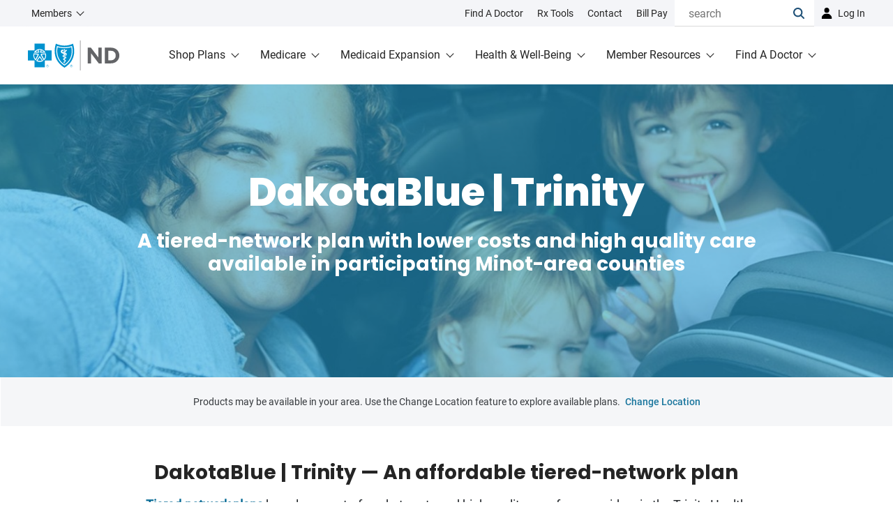

--- FILE ---
content_type: text/html;charset=utf-8
request_url: https://www.bcbsnd.com/members/shop-plans/dakota-blue-trinity-all
body_size: 18681
content:

<!DOCTYPE HTML>
<html lang="en">
<head>
    <meta charset="UTF-8"/>
    <title>DakotaBlue | Trinity | BCBSND</title>
    
    <meta name="description" content="Lower-cost, high-quality health insurance plans for individuals, families and businesses in the Trinity service area—includes 11 counties near Minot. "/>
    <meta name="template" content="landing-page"/>
    <meta name="viewport" content="width=device-width, initial-scale=1"/>
    
    <meta name="robots" content="INDEX,FOLLOW"/>
    <script defer="defer" type="text/javascript" src="https://rum.hlx.page/.rum/@adobe/helix-rum-js@%5E2/dist/rum-standalone.js" data-routing="env=prod,tier=publish,ams=Blue Cross Blue Shield of North Dakota"></script>
<link rel="canonical" href="https://www.bcbsnd.com/members/shop-plans/dakota-blue-trinity-all"/>
    

    





    <script type="text/javascript">
        window.digitalData = {
            "page": {
                "authorMode": "false",
                "pageName": "DakotaBlue | Trinity",
                "pageType": "Landing Page",
                "pageUrl": "https://www.bcbsnd.com/members/shop-plans/dakota-blue-trinity-all",
                "pageErrors": "",
                "pageErrorName": "",
                "policyName": "",
                "siteSection": "members",
                "taxonomy": ""
             },
            "search": {
                "coveoEnvironment": "prod"
            },
            "forms": {
            },
            "events": {
            },
          }
    </script>
    <script type="text/javascript" id="data-population">
          function _setInternalDlKV (s, k, v) {
            if (typeof v !== "function") {
              window.digitalData[s][k] = v;
            } else {
              window.digitalData[s][k] = v();
            }
          }
    </script>


    
<script src="/etc.clientlibs/clientlibs/granite/jquery.min.3e24d4d067ac58228b5004abb50344ef.js"></script>




    
    
<link rel="stylesheet" href="/etc.clientlibs/bcbsnd/clientlibs/clientlib-base.min.f3edea1c9db3be7c6c0b47d9a8074d71.css" type="text/css">
<link rel="stylesheet" href="/etc.clientlibs/phoenix/clientlibs/phoenix-dependencies.min.d41d8cd98f00b204e9800998ecf8427e.css" type="text/css">
<link rel="stylesheet" href="/etc.clientlibs/phoenix/clientlibs/phoenix-site.min.cb5c6c76c6937c1e0a63094cb4f96917.css" type="text/css">



    
    
<script src="/etc.clientlibs/bcbsnd/clientlibs/clientlib-base.min.b89685d6a918759bfe96b4ea54e47614.js"></script>




<script></script>
        
    
    
    <script type="text/javascript">
            if ( !window.CQ_Analytics ) {
                window.CQ_Analytics = {};
            }
            if ( !CQ_Analytics.TestTarget ) {
                CQ_Analytics.TestTarget = {};
            }
            CQ_Analytics.TestTarget.clientCode = 'bcbsnd';
            CQ_Analytics.TestTarget.currentPagePath = '\/content\/bcbsnd\/en\/members\/shop\u002Dplans\/dakota\u002Dblue\u002Dtrinity\u002Dall';
        </script>
    <script src="/etc.clientlibs/cq/testandtarget/clientlibs/testandtarget/parameters.min.775c9eb7ff4c48025fbe3d707bcf5f55.js"></script>
<script src="/etc.clientlibs/cq/personalization/clientlib/personalization/integrations/commons.min.3d73584ddfdcb853a3a5d76cd1da5be0.js"></script>
<script src="/etc.clientlibs/cq/testandtarget/clientlibs/testandtarget/atjs-integration.min.fc8ef6447fa888623aca974c48fc1b35.js"></script>


    

    
    
    

    

    <script src="/content/dam/bcbsnd/admin/sitemain.js" type="text/javascript"></script>
        <!-- generics -->
        <link rel="icon" href="/etc.clientlibs/bcbsnd/clientlibs/main/resources/images/icons/New-Favicon-32.svg" sizes="32x32"/>
        <link rel="icon" href="/etc.clientlibs/bcbsnd/clientlibs/main/resources/images/icons/New-Favicon-57.svg" sizes="57x57"/>
        <link rel="icon" href="/etc.clientlibs/bcbsnd/clientlibs/main/resources/images/icons/New-Favicon-76.svg" sizes="76x76"/>
        <link rel="icon" href="/etc.clientlibs/bcbsnd/clientlibs/main/resources/images/icons/New-Favicon-96.svg" sizes="96x96"/>
        <link rel="icon" href="/etc.clientlibs/bcbsnd/clientlibs/main/resources/images/icons/New-Favicon-128.svg" sizes="128x128"/>
        <link rel="icon" href="/etc.clientlibs/bcbsnd/clientlibs/main/resources/images/icons/New-Favicon-192.svg" sizes="192x192"/>
        <link rel="icon" href="/etc.clientlibs/bcbsnd/clientlibs/main/resources/images/icons/New-Favicon-196.svg" sizes="228x228"/>
        <link rel="icon" href="/etc.clientlibs/bcbsnd/clientlibs/main/resources/images/icons/favicon.ico" sizes="any"/>
        <link rel="manifest" href="/etc.clientlibs/bcbsnd/clientlibs/main/resources/images/icons/site.webmanifest"/>

        <!-- Android -->
        <link rel="shortcut icon" href="/etc.clientlibs/bcbsnd/clientlibs/main/resources/images/icons/favicon.ico?" sizes="196x196"/>

        <!-- iOS -->
        <link rel="apple-touch-icon" href="/etc.clientlibs/bcbsnd/clientlibs/main/resources/images/icons/New-Favicon-120.png" sizes="120x120"/>
        <link rel="apple-touch-icon" href="/etc.clientlibs/bcbsnd/clientlibs/main/resources/images/icons/New-Favicon-152.png" sizes="152x152"/>
        <link rel="apple-touch-icon" href="/etc.clientlibs/bcbsnd/clientlibs/main/resources/images/icons/New-Favicon-180.png" sizes="180x180"/>
        <link rel="apple-touch-icon" href="/etc.clientlibs/bcbsnd/clientlibs/main/resources/images/icons/favicon.ico?" sizes="180x180"/>
        <link rel="mask-icon" href="/etc.clientlibs/bcbsnd/clientlibs/main/resources/images/icons/New-Favicon-Tab.svg" color="#5bbad5"/>

       <!-- Windows 8.1 + IE11 and above -->
        <meta name="msapplication-TileColor" content="#da532c"/>
        <meta name="theme-color" content="#ffffff"/>
        <meta name="msapplication-square70x70logo" content="/etc.clientlibs/bcbsnd/clientlibs/main/resources/images/icons/New-Favicon-128.svg"/>
        <meta name="msapplication-square150x150logo" content="/etc.clientlibs/bcbsnd/clientlibs/main/resources/images/icons/New-Favicon-310.svg"/>
        <meta name="msapplication-TileImage" content="/etc.clientlibs/bcbsnd/clientlibs/main/resources/images/icons/New-Favicon-310.svg"/>
        <meta name="msapplication-config" content="/etc.clientlibs/bcbsnd/clientlibs/main/resources/images/icons/browserconfig.xml"/>
</head>
<body class="page basicpage" data-search-desktop-id="top-navigation-searchbox" data-template-name="landing-page">


    



    <div class="root responsivegrid bcbs-container">


<div class="aem-Grid aem-Grid--12 aem-Grid--default--12 ">
    
    <div class="global-alerts alert-container responsivegrid aem-GridColumn aem-GridColumn--default--12">
<!-- BEGIN NOINDEX -->

<div class="coveo-noindex  ">
    

    
        
            
                
            
                
            
                
            
                
            
                
            
                
            
                
            
                
            
                
            
                
            
                
            
                
            
                
            
                
            
                
            
                
            
                
            
                
            
                
            
                
            
                
            
                
            
        

        
    
</div>
<!-- END NOINDEX -->

<script>
     var alertCollectorGlobal = [];
     $('.global-alerts .alert-container-wrapper').each(function () {
          var alertType = $(this).data('alert-type');
          var alertTitle = $(this)
               .find('.headline')
               .text();
          alertCollectorGlobal.push({
               alertType: alertType,
               alertTitle: alertTitle,
          });
     });
     $.extend(window.digitalData.page, {
          globalAlerts: alertCollectorGlobal
     });
</script></div>
<div class="section-alerts alert-container responsivegrid aem-GridColumn aem-GridColumn--default--12">
<!-- BEGIN NOINDEX -->

<div class="coveo-noindex  ">
    

    
        
            
                
            
                
            
        

        
    
</div>
<!-- END NOINDEX -->


<script>
     var alertCollectorSection = [];
     $('.section-alerts .alert-container-wrapper').each(function () {
          var alertType = $(this).data('alert-type');
          var alertTitle = $(this)
               .find('.headline')
               .text();
          alertCollectorSection.push({
               alertType: alertType,
               alertTitle: alertTitle,
          });
     });
     $.extend(window.digitalData.page, {
          sectionAlerts: alertCollectorSection
     });
</script></div>
<div class="responsivegrid header aem-GridColumn aem-GridColumn--default--12">


<div class="aem-Grid aem-Grid--12 aem-Grid--default--12 ">
    
    <div class="experiencefragment aem-GridColumn aem-GridColumn--default--12">

    
    

    



<div class="xf-content-height">
    


<div class="aem-Grid aem-Grid--12 aem-Grid--default--12 ">
    
    <div class="top-navigation aem-GridColumn aem-GridColumn--default--12"><div id="top-navigation-45101358121" aria-label="header top navigation" class="bcbs-full-width-container">
    <div class="header-top-nav">
        <div class="header-top-nav-link-items">
            <div class="header-top-nav-link-items-audience dropdown">
                
                    
    <a class="cmp-button primary-btn btn-center-aligned dropdown-toggle audience" data-analytics-cta-action="button" data-analytics-id="dropdownAudienceLink" href="/members" role="button" data-bs-toggle="dropdown" aria-expanded="false" aria-haspopup="true" data-override-icon="none" id="dropdownAudienceLink">
        Members
    </a>

                    
    <div class="dropdown-menu" data-analytics-list-length="5" aria-labelledby="dropdownAudienceLink" data-sub-level="true">
        
    <a class="dropdown-item internal" href="/members">Members</a>

    
        
    <a class="dropdown-item internal" href="/employers">Employers</a>

    
        
    <a class="dropdown-item internal" href="/providers">Providers</a>

    
        
    <a class="dropdown-item internal" href="/producers">Producers</a>

    
        
    <a class="dropdown-item internal" href="/our-company">Our Company</a>

    </div>

                

                
            </div>

            
    <ul class="header-top-nav-link-items-contact" data-analytics-list-length="4">
        
    <li>
        <a href="/members/find-a-doctor" class="top-nav-link-icon internal"><?xml version="1.0" encoding="utf-8"?>
<!-- Generator: Adobe Illustrator 22.1.0, SVG Export Plug-In . SVG Version: 6.00 Build 0)  -->
<svg version="1.1" id="Layer_3" xmlns="http://www.w3.org/2000/svg" xmlns:xlink="http://www.w3.org/1999/xlink" x="0px" y="0px"
	 width="800px" height="800px" viewBox="0 0 800 800" style="enable-background:new 0 0 800 800;" xml:space="preserve">
<g>
	<path d="M644.4,490c-39.3,0-73.7,20.7-93.3,51.7l-38.7-4.9c-18.5-2.3-37-0.3-53.6,5.8c-37.1,13.8-67.4,42.5-83,78.9l-13.3,31
		c-11.3,26.4-29.1,49.9-51.6,67.9c-41.6,33.4-101.3,27.7-135.8-13l-49.5-58.3c-17.4-20.5-25.7-46.5-23.4-73.3
		c2.3-26.8,14.9-51,35.6-68.2l9.8-8.2c42.6,10.5,165.3,30.8,317.8-32.3c82.8-34.3,132.8-81,148.6-138.7c10-36.6,4.3-72.5-7.7-101.8
		c3.3-7,5-14.8,4.7-23c-1.2-26.9-24-47.7-50.8-46.5c-26.9,1.2-47.7,24-46.5,50.8c1.1,23.9,19.3,43,42.2,46
		c5.8,16.2,9.5,37.1,3.4,59.5c-10.9,40-49.8,74.1-115.6,101.3c-132.4,54.8-240.4,39.1-278.6,30.5c-6.4-38.6-15.8-146.6,47.1-276.2
		c31.1-64,67.4-100.8,108-109.4c22.7-4.8,43.4,0.2,59.2,6.9c1.7,23.1,19.6,42.4,43.4,44.9c26.7,2.8,50.7-16.6,53.5-43.3
		c2.8-26.7-16.6-50.7-43.3-53.5c-8.2-0.9-16.1,0.4-23.3,3.3c-28.5-13.7-64-21.6-101.1-13.8C250,16.4,200.5,63.6,161.3,144.2
		c-70.8,146-59.5,268-51.5,313.1l-8.2,6.8C69.3,491,49.5,529,45.9,571c-3.6,42,9.4,82.8,36.7,114.9l49.5,58.3
		c30.7,36.2,74,54.8,117.7,54.8c33.9,0,68.1-11.3,96.9-34.3c29.7-23.8,53.2-54.9,68.2-89.8l13.3-31c9.5-22.2,27.9-39.7,50.5-48.1
		c8-3,17.3-3.9,26.8-2.7l28.9,3.7c0,1.2-0.2,2.4-0.2,3.6c0,60.8,49.5,110.3,110.3,110.3c60.8,0,110.3-49.5,110.3-110.3
		C754.7,539.5,705.3,490,644.4,490z M644.4,653.9c-29.5,0-53.6-24-53.6-53.6c0-29.5,24-53.6,53.6-53.6s53.6,24,53.6,53.6
		C698,629.8,674,653.9,644.4,653.9z"/>
</g>
</svg>
<span class="top-nav-link-text">Find a Doctor</span></a>
    </li>

    
        
    <li>
        <a href="/members/rx-tools" class="top-nav-link-icon internal"><?xml version="1.0" encoding="utf-8"?>
<!-- Generator: Adobe Illustrator 22.1.0, SVG Export Plug-In . SVG Version: 6.00 Build 0)  -->
<svg version="1.1" id="Layer_6" xmlns="http://www.w3.org/2000/svg" xmlns:xlink="http://www.w3.org/1999/xlink" x="0px" y="0px"
	 width="800px" height="800px" viewBox="0 0 800 800" style="enable-background:new 0 0 800 800;" xml:space="preserve">
<g>
	<path d="M26.7,592.3L387,795.6c0.1,0.1,0.3,0.1,0.4,0.2c0.4,0.2,0.8,0.4,1.2,0.6c0.5,0.2,0.9,0.5,1.4,0.7c0.6,0.3,1.3,0.5,1.9,0.7
		c0.4,0.1,0.9,0.3,1.3,0.4c0.7,0.2,1.5,0.3,2.2,0.4c0.4,0.1,0.8,0.2,1.2,0.2c1.1,0.1,2.3,0.2,3.4,0.2c1.1,0,2.3-0.1,3.4-0.2
		c0.4,0,0.7-0.1,1.1-0.2c0.8-0.1,1.5-0.3,2.3-0.4c0.4-0.1,0.9-0.3,1.3-0.4c0.7-0.2,1.3-0.4,2-0.7c0.4-0.2,0.9-0.4,1.3-0.6
		c0.4-0.2,0.8-0.4,1.3-0.6c0.1-0.1,0.3-0.1,0.4-0.2l360.2-203.3c8.3-4.7,13.5-13.5,13.5-23.1v-411c0-0.1,0-0.3,0-0.4
		c0-0.9-0.1-1.7-0.2-2.6c0-0.2,0-0.4-0.1-0.6c-0.1-1-0.3-2-0.6-3c-0.1-0.2-0.1-0.4-0.2-0.6c-0.2-0.8-0.5-1.5-0.7-2.2
		c-0.1-0.3-0.2-0.6-0.4-0.9c-0.3-0.7-0.6-1.3-0.9-2c-0.1-0.3-0.3-0.5-0.4-0.8c-0.5-0.9-1-1.7-1.6-2.5c-0.1-0.1-0.2-0.2-0.2-0.3
		c-0.5-0.7-1.1-1.4-1.7-2.1c-0.2-0.2-0.4-0.4-0.6-0.6c-0.6-0.6-1.2-1.1-1.8-1.6c-0.2-0.2-0.4-0.3-0.6-0.5c-0.8-0.7-1.7-1.3-2.6-1.8
		c-0.9-0.6-1.8-1-2.8-1.5c-0.3-0.1-0.6-0.3-0.9-0.4c-0.4-0.2-0.8-0.4-1.2-0.5L413.8,2.6c-6.1-2.3-12.9-2.2-19,0.3L30,147.9
		c-0.4,0.1-0.7,0.3-1,0.5c-0.3,0.1-0.6,0.3-1,0.4c-0.8,0.4-1.6,0.8-2.3,1.3c-0.1,0.1-0.2,0.1-0.3,0.1c0,0,0,0,0,0
		c-0.9,0.6-1.7,1.2-2.5,1.9c-0.1,0.1-0.3,0.2-0.4,0.4c-0.6,0.5-1.2,1.1-1.8,1.7c-0.2,0.2-0.4,0.4-0.6,0.6c-0.5,0.6-1,1.2-1.5,1.8
		c-0.2,0.2-0.3,0.4-0.5,0.6c-0.6,0.8-1.1,1.7-1.6,2.5c-0.1,0.1-0.1,0.2-0.1,0.3c-0.4,0.8-0.8,1.6-1.1,2.4c-0.1,0.3-0.2,0.6-0.3,0.9
		c-0.2,0.7-0.5,1.3-0.7,2c-0.1,0.3-0.2,0.6-0.2,0.9c-0.2,0.9-0.4,1.7-0.5,2.6c0,0.1,0,0.2-0.1,0.3c-0.1,1-0.2,2.1-0.2,3.1
		c0,0.1,0,0.1,0,0.2v396.5C13.2,578.7,18.4,587.5,26.7,592.3z M120.7,347.8c-2.3-1.2-4.5-3.9-5.6-7c-1.1-3.1-1-6,0.3-7.6l39.8-51
		c1.2-1.5,3.2-1.8,5.4-0.6l0,0c2.1,1.1,4.2,3.4,5.4,6.1l40.7,93.4c1.3,3.1,1.4,6.2,0.3,8.1c-1.1,1.9-3.3,2.3-5.7,1.1L177,377.4V507
		l-32.3-17.5V360.4L120.7,347.8z M118.3,499.6L311.4,605c3.7,2,6.7,7.1,6.7,11.4v27.3c0,4.3-3,6.1-6.7,4.1L118.3,541.4
		c-3.5-1.9-6.4-6.9-6.4-11.1v-26.6C111.9,499.5,114.8,497.7,118.3,499.6z M226.2,403.3c-2.4-1.3-4.6-4-5.8-7.1
		c-1.1-3.1-1-6.1,0.3-7.7l40.9-51.4c1.2-1.5,3.3-1.8,5.5-0.6c0,0,0,0,0,0c2.2,1.1,4.3,3.5,5.5,6.3l41.8,94.9
		c1.4,3.1,1.5,6.2,0.3,8.2c-1.2,1.9-3.4,2.3-5.9,1l-25-13.1v131.4l-33.1-18V416.3L226.2,403.3z M733.7,553.6L426.5,727V352.5
		L544.9,294v141.4l69.7-34.8v-141l119.1-58.8V553.6z M405,56l288,105.7l-108.8,53.7L305.1,95.7L405,56z M230.7,125.3l281.6,125.7
		l-112.8,55.7L107.6,174.2L230.7,125.3z"/>
</g>
</svg>
<span class="top-nav-link-text">Rx Tools</span></a>
    </li>

    
        
    <li>
        <a href="/contact" class="top-nav-link-icon internal"><?xml version="1.0" encoding="utf-8"?>
<!-- Generator: Adobe Illustrator 22.1.0, SVG Export Plug-In . SVG Version: 6.00 Build 0)  -->
<svg version="1.1" id="Layer_1" xmlns="http://www.w3.org/2000/svg" xmlns:xlink="http://www.w3.org/1999/xlink" x="0px" y="0px"
	 width="800px" height="800px" viewBox="0 0 800 800" style="enable-background:new 0 0 800 800;" xml:space="preserve">
<g>
	<path d="M768.3,323.8c-12-12-31.4-12-43.4,0L553.3,495.5l-30.3-30.3c-12-12-31.4-12-43.4,0c-12,12-12,31.4,0,43.4l52,52
		c6,6,13.8,9,21.7,9c7.8,0,15.7-3,21.7-9l111.3-111.3c3.6,12.1,5.5,24.8,5.5,37.6c0,73.1-59.5,132.5-132.5,132.5
		s-132.5-59.5-132.5-132.5s59.5-132.5,132.5-132.5c11.8,0,23.4,1.5,34.6,4.6c16.4,4.4,33.2-5.3,37.6-21.6
		c4.4-16.4-5.3-33.2-21.6-37.6c-6.7-1.8-13.5-3.2-20.4-4.2V107.2c0-27.3-22.2-49.4-49.4-49.4h-73.2V31.7C466.7,14.7,452.9,1,436,1
		c-16.9,0-30.7,13.7-30.7,30.7v26.1h-66.5V31.7c0-16.9-13.7-30.7-30.7-30.7s-30.7,13.7-30.7,30.7v26.1h-69.9V31.7
		C207.7,14.7,194,1,177,1s-30.7,13.7-30.7,30.7v26.1H73.1c-27.3,0-49.4,22.2-49.4,49.4v642.3c0,27.3,22.2,49.4,49.4,49.4h466.8
		c27.3,0,49.4-22.2,49.4-49.4v-71.2c92.6-14.5,163.7-94.9,163.7-191.5c0-29.5-6.8-58.5-19.6-84.8l34.9-34.9
		C780.3,355.2,780.3,335.7,768.3,323.8z M85,737.7V119.1h61.3v33.5c0,16.9,13.7,30.7,30.7,30.7s30.7-13.7,30.7-30.7v-33.5h69.9v33.5
		c0,16.9,13.7,30.7,30.7,30.7s30.7-13.7,30.7-30.7v-33.5h66.5v33.5c0,16.9,13.7,30.7,30.7,30.7c16.9,0,30.7-13.7,30.7-30.7v-33.5
		H528v176.3c-92.1,15-162.7,95-162.7,191.3S435.9,663.2,528,678.2v59.5H85z"/>
	<path d="M267.6,244.1h-93.7c-16.9,0-30.7,13.7-30.7,30.7c0,16.9,13.7,30.7,30.7,30.7h93.7c16.9,0,30.7-13.7,30.7-30.7
		C298.3,257.8,284.5,244.1,267.6,244.1z"/>
	<path d="M267.6,363h-93.7c-16.9,0-30.7,13.7-30.7,30.7c0,16.9,13.7,30.7,30.7,30.7h93.7c16.9,0,30.7-13.7,30.7-30.7
		C298.3,376.7,284.5,363,267.6,363z"/>
	<path d="M267.6,481.9h-93.7c-16.9,0-30.7,13.7-30.7,30.7s13.7,30.7,30.7,30.7h93.7c16.9,0,30.7-13.7,30.7-30.7
		S284.5,481.9,267.6,481.9z"/>
	<path d="M267.6,600.8h-93.7c-16.9,0-30.7,13.7-30.7,30.7s13.7,30.7,30.7,30.7h93.7c16.9,0,30.7-13.7,30.7-30.7
		S284.5,600.8,267.6,600.8z"/>
</g>
</svg>
<span class="top-nav-link-text">Contact</span></a>
    </li>

    
        
    <li>
        <a href="/members/member-resources/insurance-101/how-to-pay-my-bill" class="top-nav-link-icon internal"><?xml version="1.0" encoding="utf-8"?>
<!-- Generator: Adobe Illustrator 22.1.0, SVG Export Plug-In . SVG Version: 6.00 Build 0)  -->
<svg version="1.1" id="Layer_10" xmlns="http://www.w3.org/2000/svg" xmlns:xlink="http://www.w3.org/1999/xlink" x="0px" y="0px"
	 width="800px" height="800px" viewBox="0 0 800 800" style="enable-background:new 0 0 800 800;" xml:space="preserve">
<g>
	<path d="M274.1,350.3c0,13.9,11.3,25.2,25.2,25.2h298.4c13.9,0,25.2-11.3,25.2-25.2s-11.3-25.2-25.2-25.2H299.3
		C285.4,325.2,274.1,336.4,274.1,350.3z"/>
	<path d="M427.5,613.8H299.3c-13.9,0-25.2,11.3-25.2,25.2s11.3,25.2,25.2,25.2h128.2c13.9,0,25.2-11.3,25.2-25.2
		S441.4,613.8,427.5,613.8z"/>
	<path d="M597.6,517.6H299.3c-13.9,0-25.2,11.3-25.2,25.2c0,13.9,11.3,25.2,25.2,25.2h298.4c13.9,0,25.2-11.3,25.2-25.2
		C622.8,528.9,611.5,517.6,597.6,517.6z"/>
	<path d="M597.6,421.4H299.3c-13.9,0-25.2,11.3-25.2,25.2c0,13.9,11.3,25.2,25.2,25.2h298.4c13.9,0,25.2-11.3,25.2-25.2
		C622.8,432.7,611.5,421.4,597.6,421.4z"/>
	<path d="M432.3,279.3h165.3c13.9,0,25.2-11.3,25.2-25.2c0-13.9-11.3-25.2-25.2-25.2H432.3c-13.9,0-25.2,11.3-25.2,25.2
		S418.5,279.3,432.3,279.3z"/>
	<path d="M687.7,83.8l-355.6,0c-6.7,0-13,2.6-17.8,7.4L178.5,227c-4.9,4.9-7.6,11.3-7.6,18v529.8c0,13.9,11.3,25.2,25.2,25.2h491.6
		c13.9,0,25.2-11.3,25.2-25.2V109C712.9,95.1,701.6,83.8,687.7,83.8z M247.8,229l68.3-68.3V229H247.8z M366.4,239V134.2h296.2v615.5
		H221.3V279.3h104.8C348.3,279.3,366.4,261.2,366.4,239z"/>
	<path d="M629,26.5c0.4-7-2.1-13.6-6.9-18.7C617.4,2.8,610.9,0,603.9,0H112.3C98.4,0,87.1,11.3,87.1,25.2v665.2
		c0,13.9,11.3,25.2,25.2,25.2s25.2-11.3,25.2-25.2V50.3h465.3C616.8,50.3,628.3,39.9,629,26.5z"/>
</g>
</svg>
<span class="top-nav-link-text">Bill Pay</span></a>
    </li>

    </ul>

            
        </div>

        <div class="header-top-nav-right-items">
          <div class="searchbox">
            <div class="CoveoSearchbox" data-placeholder="search">
                <div class="CoveoAnalytics" data-search-hub="SiteSearch"></div>
            </div>
          </div>
            <div class="top-nav-login dropdown">
                
    <a href="#" class="cmp-button primary-btn btn-center-aligned login" data-analytics-cta-action="button" data-analytics-id="dropdownLoginLink" role="button" data-bs-toggle="dropdown" aria-expanded="false" aria-haspopup="true" data-override-icon="none" id="dropdownLoginLink">
        Log in
    </a>

                
    <div class="dropdown-menu" data-analytics-list-length="4" aria-labelledby="dropdownLoginLink">
        
    <a class="dropdown-item internal" href="https://www.bcbsnd.com/members/member-login">Members</a>

    
        
    <a class="dropdown-item" href="https://employer.bcbsndportals.com/">Employers</a>

    
        
    <a class="dropdown-item" href="https://apps.availity.com/availity/web/public.elegant.login?goto=https%3A%2F%2Fapps.availity.com%2Favaility%2Fweb%2FHome">Providers</a>

    
        
    <a class="dropdown-item" href="https://producer.bcbsndportals.com/">Producers</a>

    </div>

            </div>
        </div>
    </div>
</div>
</div>
<div class="mega-menu aem-GridColumn aem-GridColumn--default--12">
    


</div>

    
</div>
</div>
</div>
<div class="mega-menu aem-GridColumn aem-GridColumn--default--12">


<div id="mega-menu-45101358121" class="header-bottom" data-overlay-color="#333333" data-overlay-opacity="0.7">
    <div class="header-logo-container">
        
    
    <a href="/members" title="BCBSND" class="header-logo-link internal" data-analytics-cta-action="button" data-analytics-id="IconCTALink-136033850" id="IconCTALink-136033850">
        <?xml version="1.0" encoding="utf-8"?>
<!-- Generator: Adobe Illustrator 22.1.0, SVG Export Plug-In . SVG Version: 6.00 Build 0)  -->
<svg version="1.1" class="BCBSND-LOGO" xmlns="http://www.w3.org/2000/svg" xmlns:xlink="http://www.w3.org/1999/xlink" x="0px" y="0px"
	 width="130.7px" height="42.9px" viewBox="0 0 130.7 42.9" style="enable-background:new 0 0 130.7 42.9;" xml:space="preserve">
<style type="text/css">
	.BCBSND-LOGO .st0{fill:#0092CF !important; stroke:none !important;}
	.BCBSND-LOGO .st1{fill:#FFFFFF !important;}
	.BCBSND-LOGO .st2{fill:#0092CF !important;stroke:#0092CF !important;stroke-width:0.2027 !important;stroke-linecap:square !important;stroke-miterlimit:2 !important;}
	.BCBSND-LOGO .st3{fill:none !important;stroke:#0092CF !important;stroke-width:0.7277 !important;}
	.BCBSND-LOGO .st4{fill:#636467 !important;}
	.BCBSND-LOGO .st5{fill:none !important;stroke:#0092CF !important;stroke-width:0.2607 !important;}
</style>
<g>
	<g>
		<g>
			<g>
				<path class="st0" d="M52.3,7.4c6.9,0,12.1-2.8,12.1-2.8s8.8,21.7-12.1,34.4C31.3,26.2,40.1,4.6,40.1,4.6S45.3,7.4,52.3,7.4z"/>
			</g>
			<g>
				<polygon class="st0" points="0,14.1 9.5,14.1 9.5,4.6 24.3,4.6 24.3,14.1 33.8,14.1 33.8,28.8 24.3,28.8 24.3,38.4 9.5,38.4 
					9.5,28.8 0,28.8 				"/>
			</g>
			<g>
				<g>
					<path class="st1" d="M16.9,13.3c0.7,0,1.3,0.6,1.3,1.3c0,0.4-0.2,0.8-0.5,1.1l-0.3,0.4c-0.1,0.1-0.1,0.3-0.1,0.4
						c0,0.5,0.4,1,1,1l6.8,0c-1.5-3.1-4.6-5.2-8.3-5.2l0,0c-3.6,0-6.8,2.1-8.3,5.2l6.8,0c0.6,0,1-0.5,1-1c0-0.1,0-0.3-0.1-0.4
						l-0.3-0.4c-0.3-0.2-0.5-0.6-0.5-1.1C15.6,13.9,16.2,13.3,16.9,13.3L16.9,13.3z"/>
				</g>
				<g>
					<path class="st1" d="M15.4,20.8c0.1-0.2,0.2-0.4,0.2-0.6c0-0.7-0.5-1.2-1.2-1.2l-6.1-0.5c-0.3,1-0.5,2-0.5,3
						c0,2.9,1.3,5.5,3.5,7.2L15.4,20.8z"/>
				</g>
				<g>
					<path class="st1" d="M18.4,20.8c-0.1-0.2-0.1-0.4-0.1-0.6c0-0.7,0.5-1.2,1.2-1.2l6.1-0.5c0.3,1,0.5,2,0.5,3
						c0,2.9-1.3,5.5-3.5,7.2L18.4,20.8z"/>
				</g>
				<g>
					<path class="st1" d="M16.9,22.1l5,7.1c-1.4,0.9-3.1,1.5-5,1.5v0c-1.8,0-3.5-0.5-5-1.5L16.9,22.1L16.9,22.1z"/>
				</g>
			</g>
			<g>
				<g>
					<path class="st0" d="M9.2,19.8C9,20.3,9,20.9,9,21.5c0,1.9,0.7,3.7,1.8,5.1l3.3-6.3L9.2,19.8z"/>
				</g>
				<g>
					<path class="st0" d="M22.8,16.2c-0.9-1-2.1-1.8-3.5-2.3l0.1,0c0.1,0.2,0.1,0.5,0.1,0.8c0,0.6-0.2,1.1-0.5,1.5L22.8,16.2z"/>
				</g>
				<g>
					<path class="st0" d="M11,16.2c0.9-1,2.1-1.8,3.5-2.3l0-0.1c-0.1,0.3-0.1,0.5-0.1,0.8c0,0.6,0.2,1.1,0.5,1.5L11,16.2z"/>
				</g>
				<g>
					<path class="st0" d="M24.6,19.8c0.1,0.5,0.2,1.1,0.2,1.6c0,1.9-0.7,3.7-1.8,5.1l-3.3-6.3L24.6,19.8z"/>
				</g>
				<g>
					<path class="st0" d="M16.9,24.3l3.1,4.4c-1,0.4-2,0.6-3.1,0.6v0c-1.1,0-2.1-0.2-3.1-0.6L16.9,24.3L16.9,24.3z"/>
				</g>
			</g>
			<g>
				<path class="st1" d="M52.3,36C68.5,25.9,63,7.9,63,7.9s-4.8,1.9-10.7,1.9c-5.9,0-10.7-1.9-10.7-1.9S36,25.9,52.3,36z"/>
			</g>
			<g>
				<path class="st0" d="M52.3,34.4C66.4,25.1,62,9.6,62,9.6s-4.7,1.5-9.7,1.5c-5,0-9.7-1.5-9.7-1.5S38.2,25.1,52.3,34.4z"/>
			</g>
			<path class="st1" d="M53.2,26.2c0,0,0.1,0,0.2,0c0,0,1.3-0.4,1.4-1.5c0.1-1.1-0.7-1.6-0.7-1.6c-0.7-0.3-1.8-0.2-2.7-0.3
				c0,0-0.3,0-0.4-0.2c-0.1-0.1-0.1-0.3,0.1-0.4c0,0,0.1,0,0-0.1c0-0.1-0.2-1-0.5-1.5c-0.3,0.2-0.5,0.5-0.7,0.9
				C49,23.6,51.2,24,51.2,24c0.6,0.2,1.3,0.2,1.9,0.2c0,0,0.4,0,0.4,0.4c0,0,0,0.2-0.2,0.3c0,0-0.1,0-0.1,0.2
				C53.2,25.1,53.2,26.2,53.2,26.2L53.2,26.2z"/>
			<path class="st1" d="M53.1,30.8c0,0.1,0.1,0.1,0.1,0.1c0.5-0.3,1-1.2,1-1.2c0.7-1.9-1.6-2.2-2.7-3c0,0-0.1-0.2,0.1-0.2
				c0,0,0.1-0.1,0.1-0.2c0-0.1-0.1-0.9-0.1-0.9c0-0.4-0.1-0.3-0.1-0.3c-0.1,0-0.2,0.1-0.2,0.1c-0.7,0.5-0.9,1-0.9,1
				c-0.6,1.8,1.5,2.1,2.6,2.8c0,0,0.1,0.1,0.2,0.4c0.1,0.2,0,1.4,0,1.4L53.1,30.8z"/>
			<path class="st1" d="M50.8,31.4c-0.1,0.9,0.4,1.1,0.4,1.1c0.3,0.2,0.3-0.2,0.3-0.2c-0.1-0.7,0.4-1.1,0.4-1.1l-0.1-1
				c0-0.2-0.2,0-0.2,0S50.9,30.5,50.8,31.4z"/>
			<path class="st1" d="M47.6,14.1c0.2-0.3,0.7-0.6,1.1-0.8l0.1,0c1.2-0.3,2.6-0.2,3.3,1c-0.5,0.8-1.7-0.4-2.2,0.4l1.6,0.6
				c-0.5,0.5-1.3,0.1-1.8-0.1l-0.1,0c-0.3-0.1-0.6,0-0.7,0.3c-0.1,0.2,0,0.3,0,0.5l0,0.1c0,0,0,0,0,0l0.1,0.1c2,1.5,6.4,0.2,6.5,3.5
				c0,0,0.1,0.7-0.4,1.4c-0.4,0.5-1,0.8-1.6,0.9c-0.2,0.1-0.2,0-0.2,0s0-1.7,0-1.7c0-0.1,0.1-0.1,0.1-0.1c0.4,0,0.4-0.3,0.4-0.3
				c0.1-0.7-0.5-0.7-1-0.7c-0.7-0.1-0.6,0-2.3-0.3c-1.7-0.3-2.5-1-2.5-1S46.1,16.3,47.6,14.1z"/>
			<path class="st1" d="M51.2,20.8c-0.1-0.3-0.2-0.6-0.3-0.8c0,0-0.2-0.4,0.1-0.5c0,0,0.1-0.1,0.1-0.3c0,0,0-0.1,0.1-0.1
				c0.1,0,1.1,0.2,1.8,0.2c0.2,0,0.2,0.1,0.2,0.1l-0.1,3c0,0,0,0.1-0.1,0.1c0,0-1.3,0-1.3-0.1c0,0-0.1,0-0.1-0.1
				C51.5,22.4,51.6,22,51.2,20.8z"/>
			<path class="st1" d="M53.8,16.4c0.7-0.6,1.4-1.6,2.2-2.1c0-0.3-0.1-0.5-0.1-0.7c-1.1-0.7-1.6,0.8-2.5,1c-0.3-0.2-0.1-0.7-0.1-1
				c0.2-1.1-1-1.2-1.7-1.3c0,0-0.3-0.1-0.3,0.2c0,0.3,0,0.4,0,0.6c0,0,0.8,0.3,1.2,1.2c0,0,0,0.3-0.4,0.6l0,0c0.2,0.2,0.7,0.2,1,0.2
				c0,0,0.1-0.1,0.1-0.1c0.1-0.1,0.1,0,0.1,0l0,0.3c-0.3,0.1-1,0-1.4-0.2c0.4,0.7-0.9,0.4-0.8,1l0,0.5c0,0,0,0.1,0.1,0.1
				c0.1,0,0.8,0.1,1.9,0.3c0,0,0.1,0,0.2-0.1c0-0.1,0.2-0.3,0.3-0.4L53.8,16.4z"/>
			<path class="st1" d="M52,24.4c0,0,0.5,0.1,0.8,0.1c0,0,0.2,0,0.2,0.2l-0.1,2.4c0,0-0.1,0.1-0.1,0c-0.1,0-0.6-0.3-0.7-0.4
				c-0.1-0.1-0.1-0.1-0.2-0.2c0-0.2-0.1-2-0.1-2S51.8,24.4,52,24.4z"/>
			<path class="st1" d="M52.1,28.9c0,0,0.3,0.1,0.6,0.4c0,0,0.1,0.1,0.1,0.3l-0.1,3.3c0,0,0,0-0.1,0.1c0,0-0.4,0-0.4,0
				s-0.1,0-0.1-0.1C52.2,32.9,52,29,52.1,28.9C52,29,52,28.8,52.1,28.9z"/>
			<g>
				<path class="st2" d="M51.1,13.8c-0.2,0.1-0.8,0.3-0.7-0.1L51.1,13.8z"/>
			</g>
			<g>
				<path class="st3" d="M27.1,37"/>
			</g>
		</g>
		<g>
			<path class="st4" d="M101.3,32.8L90.4,18.5v14.3h-4.9V10.3h4.6l10.6,13.9V10.3h4.9v22.5H101.3z"/>
			<path class="st4" d="M118.8,32.8H110V10.3h8.8c7.1,0,12,4.9,12,11.2v0.1C130.7,27.9,125.8,32.8,118.8,32.8z M125.6,21.6
				c0-4-2.7-6.8-6.8-6.8h-3.8v13.6h3.8C122.8,28.4,125.6,25.6,125.6,21.6L125.6,21.6z"/>
		</g>
		<rect x="74.6" class="st4" width="0.6" height="42.9"/>
	</g>
	<g>
		<g>
			<path class="st5" d="M28,34.9c-0.9,0-1.7,0.7-1.7,1.7c0,0.9,0.7,1.7,1.7,1.7c0.9,0,1.7-0.7,1.7-1.7C29.6,35.7,28.9,34.9,28,34.9z
				"/>
			<path class="st5" d="M28,36.6"/>
		</g>
		<path class="st0" d="M27.4,37.5h-0.3v-2h0.9c0.3,0,0.7,0.1,0.7,0.5c0,0.3-0.2,0.4-0.3,0.5c0.1,0,0.2,0.1,0.2,0.4l0,0.4
			c0,0.1,0,0.2,0.1,0.2v0h-0.3c0-0.1,0-0.4,0-0.5c0-0.2,0-0.4-0.4-0.4h-0.7V37.5z M27.4,36.5h0.6c0.2,0,0.4-0.1,0.4-0.3
			c0-0.3-0.2-0.3-0.4-0.3h-0.7V36.5z"/>
	</g>
	<g>
		<g>
			<path class="st5" d="M62.2,34.9c-0.9,0-1.7,0.7-1.7,1.7c0,0.9,0.7,1.7,1.7,1.7c0.9,0,1.7-0.7,1.7-1.7
				C63.9,35.7,63.1,34.9,62.2,34.9z"/>
			<path class="st5" d="M62.2,36.6"/>
		</g>
		<path class="st0" d="M61.7,37.5h-0.3v-2h0.9c0.3,0,0.7,0.1,0.7,0.5c0,0.3-0.2,0.4-0.3,0.5c0.1,0,0.2,0.1,0.2,0.4l0,0.4
			c0,0.1,0,0.2,0.1,0.2v0h-0.3c0-0.1,0-0.4,0-0.5c0-0.2,0-0.4-0.4-0.4h-0.7V37.5z M61.7,36.5h0.6c0.2,0,0.4-0.1,0.4-0.3
			c0-0.3-0.2-0.3-0.4-0.3h-0.7V36.5z"/>
	</g>
</g>
</svg>

        <span class="icon-link-text"></span>
        
    </a>

    </div>

    <div class="mega-menu-container">
        <a href="#" id="menu-toggle" class="mobile-menu internal" aria-label="Open the menu">
            <span class="mobile-menu-icon" aria-hidden="true"></span>
        </a>
        <nav class="megamenu-navbar mobile-navbar">
            <div id="searchboxMobile">
                <div class="CoveoSearchbox search-mobile" data-placeholder="search"></div>
            </div>
            <ul class="menu">
                <li class="main-items">
                    
    
    <a class="main-items-link internal" data-analytics-cta-action="button" data-analytics-id="Shop Plans" href="#" id="Shop Plans">Shop Plans
    </a>


                    
    <div class="submenu-container mega-menu-width">
        <div class="submenu-row">
            
    <div class="submenu-column mega-text-container">
        <h2>Shop Plans</h2>
        <p>Find a plan for any stage of your life</p>
        <div class="btn-container">
            <div class="btn-grp-container">
                <div class="col-50">
                    
    <a class="cmp-button primary-btn btn-centre-aligned medium-btn internal" data-analytics-cta-action="button" data-analytics-id="CTALink-1233147584" href="/members/shop-plans" tabindex="0" id="CTALink-1233147584">
		<span class="cmp-button__text btn-text">Find Your Plan</span>
    </a>
    <!-- role="button" SHOWS WRONG-->
    <!-- role="button" -->

                </div>
            </div>
        </div>
    </div>

            
    
    
    <div class="submenu-column dropdown-nav">
        <div class="megamenu-list-container">
            
    <ul class="submenu-container_list">
        <li class="submenu-container__listItem">
            <a href="/members/shop-plans/individual-family" class="internal">
                Individual and Family Plans
            </a>
        </li>
    
        <li class="submenu-container__listItem">
            <a href="/members/shop-plans/additional-coverage-dental-vision-income-protection" class="internal">
                Additional Coverage Options
            </a>
        </li>
    
        <li class="submenu-container__listItem">
            <a href="/members/medicare" class="internal">
                Medicare Plans
            </a>
        </li>
    
        <li class="submenu-container__listItem">
            <a href="/employers/shop-employer-plans" class="internal">
                Employer Plans
            </a>
        </li>
    
        <li class="submenu-container__listItem">
            <a href="/members/shop-plans/find-an-agent" class="internal">
                Find an Agent
            </a>
        </li>
    </ul>

        </div>
    </div>


            
    
    
    <div class="submenu-column dropdown-sec-nav">
        <div class="megamenu-list-container">
            <ul class="submenu-container_list">
                <li class="submenu-container__listItem">
                    <a class="c3-header">Additional Resources</a>
                    <ul class="submenu-child__list">
                        <li class="submenu-child__listItem">
                            <a href="/members/shop-plans/individual-family/special-enrollment-period" class="internal">
                                
                                Special Enrollment Period
                            </a>
                        
                            <a href="/members/shop-plans/individual-family/federal-tax-credit" class="internal">
                                
                                Federal Tax Credit
                            </a>
                        
                            <a href="/members/plan-documents" class="internal">
                                
                                Health Plan Documents
                            </a>
                        
                            <a href="/members/shop-plans/individual-family/arpa" class="internal">
                                
                                American Rescue Plan Act
                            </a>
                        </li>
                    </ul>
                </li>
            </ul>
        </div>
    </div>


            
    <div class="submenu-column image-container">
    





































</div>

        </div>
        
    <div class="submenu-cta">
        <div class="megamenu-dropdown-footer">
            <p style="text-align: center;">Plans Sales: <a href="tel:800-280-2583">800-280-2583</a></p>
        </div>
    </div>

    </div>

                    
                    
                </li>
            
                <li class="main-items">
                    
    
    <a class="main-items-link internal" data-analytics-cta-action="button" data-analytics-id="Medicare" href="#" id="Medicare">Medicare
    </a>


                    
    <div class="submenu-container mega-menu-width">
        <div class="submenu-row">
            
    <div class="submenu-column mega-text-container">
        <h2>Medicare</h2>
        <p>Let us help you get the best coverage    </p>
        <div class="btn-container">
            <div class="btn-grp-container">
                <div class="col-50">
                    
    <a class="cmp-button primary-btn btn-centre-aligned medium-btn internal" data-analytics-cta-action="button" data-analytics-id="CTALink-1232224063" href="/members/medicare/medicare-coverage-options" tabindex="0" id="CTALink-1232224063">
		<span class="cmp-button__text btn-text">Shop Medicare</span>
    </a>
    <!-- role="button" SHOWS WRONG-->
    <!-- role="button" -->

                </div>
            </div>
        </div>
    </div>

            
    
    
    <div class="submenu-column dropdown-nav">
        <div class="megamenu-list-container">
            
    <ul class="submenu-container_list">
        <li class="submenu-container__listItem">
            <a href="/members/medicare" class="internal">
                Overview
            </a>
        </li>
    
        <li class="submenu-container__listItem">
            <a href="/members/medicare/prepare-for-medicare" class="internal">
                Prepare For Medicare
            </a>
        </li>
    
        <li class="submenu-container__listItem">
            <a href="/members/medicare/medicare-coverage-options" class="internal">
                Shop Medicare Plans
            </a>
        </li>
    
        <li class="submenu-container__listItem">
            <a href="/members/member-login" class="internal">
                Manage my Plan
            </a>
        </li>
    </ul>

        </div>
    </div>


            
            
    <div class="submenu-column image-container"><div class="xfpage page basicpage">

    



<div class="xf-content-height">
    


<div class="aem-Grid aem-Grid--12 aem-Grid--default--12 ">
    
    <div class="image aem-GridColumn aem-GridColumn--default--12">

    <div data-cmp-is="image" data-asset="/content/dam/bcbsnd/images/promo/Medicare_MenuPromo_FreeMedicareKit.jpg" data-asset-id="Image-966730012" data-title="Individual reading medicare guide on phone." class="cmp-image" itemscope itemtype="http://schema.org/ImageObject" data-width="100">
        
            
                <img src="/content/experience-fragments/bcbsnd/promo/medicare/not-rounded/_jcr_content/root/image.coreimg.jpeg/1682529422533/medicare-menupromo-freemedicarekit.jpeg" class="cmp-image__image " itemprop="contentUrl" data-cmp-hook-image="image" alt="Individual reading medicare guide on phone." style="object-fit: contain;"/>
            
        
        
        
    </div>
    

</div>
<div class="text aem-GridColumn aem-GridColumn--default--12">
<div id="text-286513b932" class="cmp-text">
    <p><b>Learn the basics from our FREE Medicare guide</b></p>
<p><a href="/members/medicare/prepare-for-medicare/free-information-guide" class="internal"><u>Request Information</u></a></p>

</div>

    

</div>

    
</div>
</div></div>
</div>

        </div>
        
    <div class="submenu-cta">
        <div class="megamenu-dropdown-footer">
            <p style="text-align: center;">Plans Sales: <a href="tel:800-280-2583">800-280-2583</a></p>
        </div>
    </div>

    </div>

                    
                    
                </li>
            
                <li class="main-items">
                    
    
    <a class="main-items-link internal" data-analytics-cta-action="button" data-analytics-id="Medicaid Expansion" href="#" id="Medicaid Expansion">Medicaid Expansion
    </a>


                    
                    
    <div class="submenu-container condensed-menu">
        <div class="submenu-row">
            <div class="submenu-column dropdown-nav">
                <div class="con-top-comp">
                    <h2>Medicaid Expansion</h2>
                    <p>Get information about Medicaid Expansion or assistance if your Medicaid coverage is changing.</p><p><br></p>
                    
                </div>

                
                <div class="megamenu-list-container">
                    
    <ul class="submenu-container_list">
        <li class="submenu-container__listItem">
            <a href="https://medicaid.bcbsnd.com/" class="internal">
                Current Medicaid Expansion Members
            </a>
        </li>
    
        <li class="submenu-container__listItem">
            <a href="https://medicaid.bcbsnd.com/covered" class="internal">
                Information on Staying Covered 
            </a>
        </li>
    
        <li class="submenu-container__listItem">
            <a href="https://medicaid.bcbsnd.com/medicaid-expansion-renewal" class="internal">
                Renewing Medicaid Expansion Application
            </a>
        </li>
    </ul>

                </div>
            </div>
        </div>
    </div>

                    
                </li>
            
                <li class="main-items">
                    
    
    <a class="main-items-link internal" data-analytics-cta-action="button" data-analytics-id="Health &amp; Well-being" href="#" id="Health &amp; Well-being">Health &amp; Well-being
    </a>


                    
    <div class="submenu-container mega-menu-width">
        <div class="submenu-row">
            
    <div class="submenu-column mega-text-container">
        <h2>Health &amp; Well-being</h2>
        <p>Tools to help you live your best life</p>
        <div class="btn-container">
            <div class="btn-grp-container">
                <div class="col-50">
                    
    <a class="cmp-button primary-btn btn-centre-aligned medium-btn internal" data-analytics-cta-action="button" data-analytics-id="CTALink-1230377021" href="/members/health-well-being" tabindex="0" id="CTALink-1230377021">
		<span class="cmp-button__text btn-text">Overview</span>
    </a>
    <!-- role="button" SHOWS WRONG-->
    <!-- role="button" -->

                </div>
            </div>
        </div>
    </div>

            
    
    
    <div class="submenu-column dropdown-nav">
        <div class="megamenu-list-container">
            
    <ul class="submenu-container_list">
        <li class="submenu-container__listItem">
            <a href="/members/health-well-being" class="internal">
                Overview
            </a>
        </li>
    
        <li class="submenu-container__listItem">
            <a href="/members/health-well-being/care-management" class="internal">
                Care Management
            </a>
        </li>
    
        <li class="submenu-container__listItem">
            <a href="/members/health-well-being/programs-and-tools" class="internal">
                Well-being Programs &amp; Tools
            </a>
        </li>
    
        <li class="submenu-container__listItem">
            <a href="/members/health-well-being/preventive-care" class="internal">
                Preventive Care
            </a>
        </li>
    
        <li class="submenu-container__listItem">
            <a href="/members/health-well-being/wellness-articles" class="internal">
                Wellness Articles
            </a>
        </li>
    </ul>

        </div>
    </div>


            
    
    
    <div class="submenu-column dropdown-sec-nav">
        <div class="megamenu-list-container">
            <ul class="submenu-container_list">
                <li class="submenu-container__listItem">
                    <a class="c3-header">Additional Resources</a>
                    <ul class="submenu-child__list">
                        <li class="submenu-child__listItem">
                            <a href="/members/member-resources/bcbsnd-me" class="internal">
                                
                                About BCBSND.me
                            </a>
                        
                            <a href="/members/health-well-being/get-care/virtual-care" class="internal">
                                
                                Virtual Care
                            </a>
                        
                            <a href="/members/health-well-being/get-care" class="internal">
                                
                                Get Care
                            </a>
                        
                            <a href="/members/health-well-being/podcast" class="internal">
                                
                                Podcast
                            </a>
                        </li>
                    </ul>
                </li>
            </ul>
        </div>
    </div>


            
    <div class="submenu-column image-container"><div class="xfpage page basicpage">

    



<div class="xf-content-height">
    


<div class="aem-Grid aem-Grid--12 aem-Grid--default--12 ">
    
    <div class="image aem-GridColumn aem-GridColumn--default--12">

    <div data-cmp-is="image" data-asset="/content/dam/bcbsnd/images/promo/bcbsnd-me-member-promo.png" data-image-alignment="middle" data-asset-id="Image-1876837298" data-title="Woman using a smartphone with screenshots of the BCBSND.me app" class="cmp-image" itemscope itemtype="http://schema.org/ImageObject" data-width="100">
        
            
                <img src="/content/experience-fragments/bcbsnd/promo/bcbsnd-me-members/master/_jcr_content/root/image_copy_copy.coreimg.png/1734368470493/bcbsnd-me-member-promo.png" class="cmp-image__image " itemprop="contentUrl" data-cmp-hook-image="image" alt="Woman using a smartphone with screenshots of the BCBSND.me app" style="object-fit: fill;"/>
            
        
        
        
    </div>
    

</div>
<div class="text aem-GridColumn aem-GridColumn--default--12">
<div id="text-29fe73e975" class="cmp-text">
    <p><b>Manage your health online</b><br>
Plan benefits and tools all in one place.</p>

</div>

    

</div>
<div class="text aem-GridColumn aem-GridColumn--default--12">
<div id="text-5b1dd63e34" class="cmp-text">
    <p><a href="/members/member-resources/bcbsnd-me" class="internal">Meet BCBSND.me</a></p>

</div>

    

</div>

    
</div>
</div></div>
</div>

        </div>
        
    <div class="submenu-cta">
        <div class="megamenu-dropdown-footer">
            <p style="text-align: center;">Plans Sales: <a href="tel:800-280-2583">800-280-2583</a></p>
        </div>
    </div>

    </div>

                    
                    
                </li>
            
                <li class="main-items">
                    
    
    <a class="main-items-link internal" data-analytics-cta-action="button" data-analytics-id="Member Resources" href="#" id="Member Resources">Member Resources
    </a>


                    
    <div class="submenu-container mega-menu-width">
        <div class="submenu-row">
            
    <div class="submenu-column mega-text-container">
        <h2>Member Resources</h2>
        <p>Let us help you get the most out of your plan</p>
        <div class="btn-container">
            <div class="btn-grp-container">
                <div class="col-50">
                    
    <a class="cmp-button primary-btn btn-centre-aligned medium-btn internal" data-analytics-cta-action="button" data-analytics-id="CTALink-1229453500" href="/members/member-resources" tabindex="0" id="CTALink-1229453500">
		<span class="cmp-button__text btn-text">Member Resources</span>
    </a>
    <!-- role="button" SHOWS WRONG-->
    <!-- role="button" -->

                </div>
            </div>
        </div>
    </div>

            
    
    
    <div class="submenu-column dropdown-nav">
        <div class="megamenu-list-container">
            
    <ul class="submenu-container_list">
        <li class="submenu-container__listItem">
            <a href="/members/member-resources/member-forms" class="internal">
                Member Forms
            </a>
        </li>
    
        <li class="submenu-container__listItem">
            <a href="/members/member-resources/bcbsnd-me" class="internal">
                Get to Know BCBSND.me
            </a>
        </li>
    
        <li class="submenu-container__listItem">
            <a href="/members/member-resources/prior-authorization" class="internal">
                Prior Authorization
            </a>
        </li>
    
        <li class="submenu-container__listItem">
            <a href="/members/member-resources/non-par-provider-waiver-form" target="_blank" class="internal">
                Out of State Non-Participating Health Care Provider Waiver
            </a>
        </li>
    
        <li class="submenu-container__listItem">
            <a href="/members/member-resources/insurance-101" class="internal">
                Insurance 101
            </a>
        </li>
    
        <li class="submenu-container__listItem">
            <a href="/members/member-resources/i-get-insurance-through-work" class="internal">
                I Get Insurance Through Work
            </a>
        </li>
    
        <li class="submenu-container__listItem">
            <a href="/members/member-resources/switching-to-bcbsnd-coverage" class="internal">
                Tips for Moving to Your New Plan
            </a>
        </li>
    
        <li class="submenu-container__listItem">
            <a href="/members/member-resources/member-advocacy" class="internal">
                Member Advocacy
            </a>
        </li>
    
        <li class="submenu-container__listItem">
            <a href="/members/member-resources/caregivers" class="internal">
                Caregivers
            </a>
        </li>
    
        <li class="submenu-container__listItem">
            <a href="/members/member-resources/glossary-of-health-coverage-and-medical-terms" class="internal">
                Glossary of Health Coverage and Medical Terms
            </a>
        </li>
    
        <li class="submenu-container__listItem">
            <a href="https://www.fepblue.org/" target="_blank">
                FEP Members
            </a>
        </li>
    </ul>

        </div>
    </div>


            
    
    
    <div class="submenu-column dropdown-sec-nav">
        <div class="megamenu-list-container">
            <ul class="submenu-container_list">
                <li class="submenu-container__listItem">
                    <a class="c3-header">Most Common Forms</a>
                    <ul class="submenu-child__list">
                        <li class="submenu-child__listItem">
                            <a href="/members/member-resources/member-forms/member-appeal" class="internal">
                                
                                Appeal Form
                            </a>
                        
                            <a href="/members/member-resources/member-forms/authorized-representative" class="internal">
                                
                                Authorized Representative
                            </a>
                        
                            <a href="/members/member-resources/member-forms/authorization-release-information" class="internal">
                                
                                Authorization to Release Information
                            </a>
                        
                            <a href="/content/dam/bcbsnd/documents/forms/Direct-Pay-Plans-Bank-Account-Automatic-Withdrawal.pdf" target="_blank" class="download-btn-default">
                                
                                Automatic Payment Request (On/Off Exchange)
                            </a>
                        
                            <a href="/members/member-resources/member-forms/member-submitted-claim-form-for-medical-services" class="internal">
                                
                                Medical Services (Member Submitted Claim)
                            </a>
                        
                            <a href="/content/dam/bcbsnd/documents/forms/Pharmacy-Services-Member-Submitted-Claim-Form.pdf" target="_blank" class="download-btn-default">
                                
                                Pharmacy Services (Member Submitted Claim)
                            </a>
                        
                            <a href="/members/member-resources/member-forms" class="internal">
                                
                                View All
                            </a>
                        </li>
                    </ul>
                </li>
            </ul>
        </div>
    </div>


            
    <div class="submenu-column image-container"><div class="xfpage page basicpage">

    



<div class="xf-content-height">
    


<div class="aem-Grid aem-Grid--12 aem-Grid--default--12 ">
    
    <div class="image aem-GridColumn aem-GridColumn--default--12">

    <div data-cmp-is="image" data-asset="/content/dam/bcbsnd/images/general/members/new-to-blue_promo.jpg" data-asset-id="Image-2036819758" class="cmp-image" itemscope itemtype="http://schema.org/ImageObject" data-width="100">
        
            
                <img src="/content/experience-fragments/bcbsnd/promo/new-to-blue/master/_jcr_content/root/image_copy.coreimg.jpeg/1707257431956/new-to-blue-promo.jpeg" class="cmp-image__image " itemprop="contentUrl" data-cmp-hook-image="image" alt style="object-fit: ;"/>
            
        
        
        
    </div>
    

</div>
<div class="text aem-GridColumn aem-GridColumn--default--12">
<div id="text-9cd132262a" class="cmp-text">
    <p><b>New to Blue?</b><br>
What to do when you're moving to Blue.</p>

</div>

    

</div>
<div class="text aem-GridColumn aem-GridColumn--default--12">
<div id="text-c8aad0fb80" class="cmp-text">
    <p><a href="/members/member-resources/switching-to-bcbsnd-coverage" class="internal">View Tips</a></p>

</div>

    

</div>

    
</div>
</div></div>
</div>

        </div>
        
    <div class="submenu-cta">
        <div class="megamenu-dropdown-footer">
            <p style="text-align: center;">Plans Sales: <a href="tel:800-280-2583">800-280-2583</a></p>
        </div>
    </div>

    </div>

                    
                    
                </li>
            
                <li class="main-items">
                    
    
    <a class="main-items-link internal" data-analytics-cta-action="button" data-analytics-id="Find a Doctor" href="#" id="Find a Doctor">Find a Doctor
    </a>


                    
    <div class="submenu-container mega-menu-width">
        <div class="submenu-row">
            
    <div class="submenu-column mega-text-container">
        <h2>Find a Doctor</h2>
        <p>Tools to help you get care</p>
        
    </div>

            
    
    
    <div class="submenu-column dropdown-nav">
        <div class="megamenu-list-container">
            
    <ul class="submenu-container_list">
        <li class="submenu-container__listItem">
            <a href="https://bcbsnd.sapphirecareselect.com/" target="_blank">
                <img src="/content/dam/bcbsnd/images/icons/find-a-doctor.svg" alt="Find a Doctor"/>Find a Doctor
            </a>
        </li>
    
        <li class="submenu-container__listItem">
            <a href="https://nd.ourdentalcoverage.com/find-a-dentist/#/" target="_blank">
                <img src="/content/dam/bcbsnd/images/icons/find-a-dentist.svg" alt="Find a Dentist"/>Find a Dentist
            </a>
        </li>
    
        <li class="submenu-container__listItem">
            <a href="https://www.vsp.com/signature" target="_blank">
                <img src="/content/dam/bcbsnd/images/icons/find-a-vision.svg" alt="Find a Vision Provider"/>Find a Vision Provider
            </a>
        </li>
    </ul>

        </div>
    </div>


            
    
    
    <div class="submenu-column dropdown-sec-nav">
        <div class="megamenu-list-container">
            <ul class="submenu-container_list">
                <li class="submenu-container__listItem">
                    <a class="c3-header">Additional Care</a>
                    <ul class="submenu-child__list">
                        <li class="submenu-child__listItem">
                            <a href="/members/health-well-being/get-care/virtual-care" class="internal">
                                
                                Virtual Care Visits
                            </a>
                        
                            <a href="/members/find-a-doctor#text-6420d876d0" class="internal">
                                
                                Provider While Traveling
                            </a>
                        
                            <a href="https://www.bcbsndportals.com/find-a-doctor/#/home" target="_blank">
                                
                                Pediatric Vision Provider
                            </a>
                        
                            <a href="https://nd.ourdentalcoverage.com/find-a-dentist/#/" target="_blank">
                                
                                Pediatric Dental Provider
                            </a>
                        
                            <a href="/members/find-a-doctor#text-2aca8c04d9" class="internal">
                                
                                Air Ambulance Services
                            </a>
                        
                            <a href="/members/find-a-doctor" class="internal">
                                
                                View All
                            </a>
                        </li>
                    </ul>
                </li>
            </ul>
        </div>
    </div>


            
    <div class="submenu-column image-container"><div class="xfpage page basicpage">

    



<div class="xf-content-height">
    


<div class="aem-Grid aem-Grid--12 aem-Grid--default--12 ">
    
    <div class="image aem-GridColumn aem-GridColumn--default--12">

    <div data-cmp-is="image" data-asset="/content/dam/bcbsnd/images/promo/Telehealth_Mother-Child.jpg" data-asset-id="Image-1939341979" data-title="Mother and child watching video about medicine or having online consultation with doctor" class="cmp-image" itemscope itemtype="http://schema.org/ImageObject" data-width="100">
        
            
                <img src="/content/experience-fragments/bcbsnd/promo/telehealth/master/_jcr_content/root/image.coreimg.jpeg/1682536107536/telehealth-mother-child.jpeg" class="cmp-image__image " itemprop="contentUrl" data-cmp-hook-image="image" alt="Mother and child watching video about medicine or having online consultation with doctor" style="object-fit: fill;"/>
            
        
        
        
    </div>
    

</div>
<div class="text aem-GridColumn aem-GridColumn--default--12">
<div id="text-719097f471" class="cmp-text">
    <p><b>Virtual Care</b><br>
Talk to a doctor 24/7 without leaving your home</p>
<p><a href="/members/health-well-being/get-care/virtual-care" class="internal"><u>Get Care</u></a></p>

</div>

    

</div>

    
</div>
</div></div>
</div>

        </div>
        
    <div class="submenu-cta">
        <div class="megamenu-dropdown-footer">
            <p style="text-align: center;">Plans Sales: <a href="tel:800-280-2583">800-280-2583</a></p>
        </div>
    </div>

    </div>

                    
                    
                </li>
            </ul>
            
        </nav>
    </div>

    <div class="header-search-container">
        <div class="searchbox">
            <div class="CoveoSearchbox" data-placeholder="search"></div>
        </div>
    </div>
    
</div>



































</div>

    
</div></div>
<div class="responsivegrid main aem-GridColumn aem-GridColumn--default--12">


<div class="aem-Grid aem-Grid--12 aem-Grid--default--12 ">
    
    <div class="responsivegrid aem-GridColumn aem-GridColumn--default--12">


<div id="logical-body-45101358121" class="aem-Grid aem-Grid--12 aem-Grid--default--12 ">
    
    <div class="hero teaser aem-GridColumn aem-GridColumn--default--12">
    
    
    
    <div class="hero-container">
        <div class="col-full-width">
            <div class="banner-wrapper  " id="Hero-1097590377">
                <div class="overlay-wrapper">
                    

    <div data-cmp-is="image" data-asset="/content/dam/bcbsnd/images/general/members/dakotablue-altru-hero-1.jpg" data-asset-id="Image-1097590377" data-title="Smiling mom with two young kids" class="cmp-image" itemscope itemtype="http://schema.org/ImageObject" data-width="100">
        
            
                <img src="/members/shop-plans/dakota-blue-trinity-all/_jcr_content/root/responsivegrid/responsivegrid/hero.coreimg.jpeg/1695321827928/dakotablue-altru-hero-1.jpeg" class="cmp-image__image " itemprop="contentUrl" data-cmp-hook-image="image" alt="Smiling mom with two young kids" style="object-fit: ;"/>
            
        
        
        
    </div>
    


                    <div class="banner-caption ">
                        <h1>DakotaBlue | Trinity</h1>
                        <h2>A tiered-network plan with lower costs and high quality care available in participating Minot-area counties</h2>
                        
                        
                    </div>
                    <div class="overlay blue-overlay" data-opacity="0.5"></div>
                </div>
            </div>
        </div>
    </div>

    
    
    
    



    


</div>
<div class="plangroup-promoter aem-GridColumn aem-GridColumn--default--12"><div id="PlanGroupPromoter-501008750" data-plangroup-type="dakota-blue-trinity" data-dakota-blue-trinity-allowed-counties="{Ward County=Ward County, Divide County=Divide County, Renville County=Renville County, McLean County=McLean County, Burke County=Burke County, Pierce County=Pierce County, Mountrail County=Mountrail County, McKenzie County=McKenzie County, Rolette County=Rolette County, Bottineau County=Bottineau County, McHenry County=McHenry County}">

    <div class="dakotablue-altru-target-section">
        <div class="saved-county-wrapper">
            <p>
                <span class="plan-availability">Products may be available in your area. Use the Change Location feature to explore available plans.</span>
                <a class="cmp-button internal change-county" data-override-icon="none">Change Location</a>
            </p>
        </div>
        <div class="change-wrapper">
            <input name="address" class="searchTextField pac-target-input" type="text" size="50" placeholder="Enter Address, City/State or County" autocomplete="off"/>
            <a class="cmp-button primary-btn btn-center-aligned internal save-location internal" data-analytics-cta-action="button" data-analytics-id="CTALink-732761762" href="javascript:void(0)" draggable="false">
                <span class="cmp-button__text btn-text popup__close">Save Location</span>
            </a>
        </div>
    </div>
</div>


    

</div>
<div class="column-control responsivegrid aem-GridColumn aem-GridColumn--default--12"><div class="bcbs-container" id="ColumnControl-954324549">
    <div class="bcbs-responsive-grid" data-desktop-padding-top="40" data-desktop-padding-left="20" data-tablet-padding-right="20" data-tablet-padding-top="20" data-mobile-padding-left="20" data-mobile-padding-right="20" data-tablet-padding-left="20" data-mobile-padding-bottom="10" data-desktop-padding-bottom="40" data-desktop-padding-right="20" data-tablet-padding-bottom="20" data-mobile-padding-top="10">
        <div class="col-narrow" data-opacity="100">
            <div>




    
    
    <div class="text">
<div id="text-3698e1d12e" class="cmp-text">
    <h2 style="text-align: center;">DakotaBlue | Trinity — An affordable tiered-network plan</h2><p style="text-align: center;"><a href="/members/member-resources/insurance-101/tiered-network" class="internal"><b>Tiered-network plans</b></a> have lower out-of-pocket costs and high quality care from providers in the Trinity Health System.</p>
</div>

    

</div>


</div>
        </div>

    </div>
</div>
</div>
<div class="grid aem-GridColumn aem-GridColumn--default--12">


  <div class="bcbs-grid-row" data-tablet-items-per-row="2" data-mobile-items-per-row="1" data-desktop-items-per-row="4">
    <div class="col-1">
      




    
    
    <div class="card-cmp"><div id="Card-1968504807" class="bcbsnd-card bcbsnd-card--icon bcbsnd-card--center " data-background-color="none" data-text-color="#242424">
  <section class="bcbsnd-card__img-content">
    <a target="_blank">
      <img src="/content/dam/bcbsnd/images/icons/AffordableCare_Icon.svg" alt="Affordable care icon of a stethoscope."/>
      
    </a>
  </section>

  <section class="bcbsnd-card__text-content">
    <div class="bcbsnd-card__text-body">
      <h3 class="bcbsnd-card__title">
        <a target="_blank"> Affordable care </a>
      </h3>
      <div class="bcbsnd-card__text"><p>Up to 15% lower premiums and lowest out of pocket costs within Trinity Health System*</p></div>
    </div>

    
  </section>
</div>


    

</div>



    </div>
<div class="col-1">
      




    
    
    <div class="card-cmp"><div id="Card-1293560694" class="bcbsnd-card bcbsnd-card--icon bcbsnd-card--center " data-background-color="none" data-text-color="#242424">
  <section class="bcbsnd-card__img-content">
    <a target="_blank">
      <img src="/content/dam/bcbsnd/images/icons/TieredAccess_Icon.svg" alt="Tiered Access icon showing 4 levels."/>
      
    </a>
  </section>

  <section class="bcbsnd-card__text-content">
    <div class="bcbsnd-card__text-body">
      <h3 class="bcbsnd-card__title">
        <a target="_blank"> Tiered access </a>
      </h3>
      <div class="bcbsnd-card__text"><p>Flexibility to get care from other providers at an increased cost</p></div>
    </div>

    
  </section>
</div>


    

</div>



    </div>
<div class="col-1">
      




    
    
    <div class="card-cmp"><div id="Card-1264931543" class="bcbsnd-card bcbsnd-card--icon bcbsnd-card--center " data-background-color="none" data-text-color="#242424">
  <section class="bcbsnd-card__img-content">
    <a target="_blank">
      <img src="/content/dam/bcbsnd/images/icons/Telehealth_Icon.svg" alt="Telehealth icon of a phone."/>
      
    </a>
  </section>

  <section class="bcbsnd-card__text-content">
    <div class="bcbsnd-card__text-body">
      <h3 class="bcbsnd-card__title">
        <a target="_blank"> Virtual care </a>
      </h3>
      <div class="bcbsnd-card__text"><p>No cost within the preferred network</p></div>
    </div>

    
  </section>
</div>


    

</div>



    </div>
<div class="col-1">
      




    
    
    <div class="card-cmp"><div id="Card-872618026" class="bcbsnd-card bcbsnd-card--icon bcbsnd-card--center " data-background-color="none" data-text-color="#242424">
  <section class="bcbsnd-card__img-content">
    <a target="_blank">
      <img src="/content/dam/bcbsnd/images/icons/wellness.svg" alt="VitellaCare logo"/>
      
    </a>
  </section>

  <section class="bcbsnd-card__text-content">
    <div class="bcbsnd-card__text-body">
      <h3 class="bcbsnd-card__title">
        <a target="_blank"> Well-being </a>
      </h3>
      <div class="bcbsnd-card__text"><p>Plans include valuable wellness benefits</p></div>
    </div>

    
  </section>
</div>


    

</div>



    </div>

  </div>

</div>
<div class="spacer aem-GridColumn aem-GridColumn--default--12"><div class="bcbsnd-vertical-spacer" id="Spacer-1453036901" data-desktop-spacer="10px" data-mobile-spacer="10px" data-tablet-spacer="10px"></div>

    
</div>
<div class="grid aem-GridColumn aem-GridColumn--default--12">


  <div class="bcbs-grid-row" data-tablet-items-per-row="2" data-mobile-items-per-row="1" data-desktop-items-per-row="3">
    <div class="col-1">
      




    
    
    <div class="card-cmp"><div id="Card-979022852" class="bcbsnd-card bcbsnd-card--img bcbsnd-card--left " data-background-color="#f4f5f8" data-text-color="#242424">
  <section class="bcbsnd-card__img-content">
    <a>
      
      <img src="/content/dam/bcbsnd/images/general/members/DakotaBlue_IndividualFamily.jpg" alt="Mom and son cooking pancakes together in kitchen."/>
    </a>
  </section>

  <section class="bcbsnd-card__text-content">
    <div class="bcbsnd-card__text-body">
      <h3 class="bcbsnd-card__title">
        <a> Individual &amp; Family Plans DakotaBlue | Trinity </a>
      </h3>
      <div class="bcbsnd-card__text"><p>DakotaBlue | Trinity has high quality care and lower out-of-pocket costs.</p>
</div>
    </div>

    <div class="bcbsnd-card__text-footer">
      
    
    

    
        <div class="btn-grp-container no-space center-aligned">
            
                <div class="col-50">
                    <div>






    <a class="cmp-button primary-btn btn-left-aligned internal" data-analytics-cta-action="button" data-analytics-id="CTALink-1233357796" href="/members/shop-plans/individual-family/quote-apply?promoteGroup=DakotaBlue%20Trinity" tabindex="0" id="CTALink-1233357796">
		<span class="cmp-button__text btn-text">Shop Individual &amp; Family </span>
    </a>
    <!-- role="button" SHOWS WRONG-->
    <!-- role="button" -->

</div>
                </div>
            
        </div>
    

    </div>
  </section>
</div>


    

</div>



    </div>
<div class="col-1">
      




    
    
    <div class="card-cmp"><div id="Card-116645329" class="bcbsnd-card bcbsnd-card--img bcbsnd-card--left " data-background-color="#f4f5f8" data-text-color="#242424">
  <section class="bcbsnd-card__img-content">
    <a target="_blank">
      
      <img src="/content/dam/bcbsnd/images/general/employers/SmallBusiness_Module.jpg" alt="Mom and son cooking pancakes together in kitchen."/>
    </a>
  </section>

  <section class="bcbsnd-card__text-content">
    <div class="bcbsnd-card__text-body">
      <h3 class="bcbsnd-card__title">
        <a target="_blank"> Small Business DakotaBlue | Trinity </a>
      </h3>
      <div class="bcbsnd-card__text"><p>This tiered-network plan is a great value for small organizations (1-50 employees). </p>
</div>
    </div>

    <div class="bcbsnd-card__text-footer">
      
    
    

    
        <div class="btn-grp-container no-space center-aligned">
            
                <div class="col-50">
                    <div>






    <a class="cmp-button primary-btn btn-left-aligned internal" data-analytics-cta-action="button" data-analytics-id="CTALink-495499247" href="/employers/shop-employer-plans/small-group/small-group-plans?promoteGroup=DakotaBlue%20Trinity" tabindex="0" id="CTALink-495499247">
		<span class="cmp-button__text btn-text">View DakotaBlue for Small Business</span>
    </a>
    <!-- role="button" SHOWS WRONG-->
    <!-- role="button" -->

</div>
                </div>
            
        </div>
    

    </div>
  </section>
</div>


    

</div>



    </div>
<div class="col-1">
      




    
    
    <div class="card-cmp"><div id="Card-203227650" class="bcbsnd-card bcbsnd-card--img bcbsnd-card--left " data-background-color="#f4f5f8" data-text-color="#242424">
  <section class="bcbsnd-card__img-content">
    <a target="_blank">
      
      <img src="/content/dam/bcbsnd/images/general/employers/LargeBusiness_Module.jpg" alt="Group of professional in office smiling."/>
    </a>
  </section>

  <section class="bcbsnd-card__text-content">
    <div class="bcbsnd-card__text-body">
      <h3 class="bcbsnd-card__title">
        <a target="_blank"> Large Business DakotaBlue | Trinity </a>
      </h3>
      <div class="bcbsnd-card__text"><p>Cost savings and quality care come together with this tiered-network plan for large organizations (51+ employees). </p>
</div>
    </div>

    <div class="bcbsnd-card__text-footer">
      
    
    

    
        <div class="btn-grp-container no-space center-aligned">
            
                <div class="col-50">
                    <div>






    <a class="cmp-button primary-btn btn-left-aligned internal" data-analytics-cta-action="button" data-analytics-id="CTALink-965196126" href="/employers/shop-employer-plans/request-a-quote" tabindex="0" id="CTALink-965196126">
		<span class="cmp-button__text btn-text">Request a Quote</span>
    </a>
    <!-- role="button" SHOWS WRONG-->
    <!-- role="button" -->

</div>
                </div>
            
        </div>
    

    </div>
  </section>
</div>


    

</div>



    </div>

  </div>

</div>
<div class="spacer aem-GridColumn aem-GridColumn--default--12"><div class="bcbsnd-vertical-spacer" id="Spacer-74228066" data-desktop-spacer="10px" data-mobile-spacer="10px" data-tablet-spacer="10px"></div>

    
</div>
<div class="text aem-GridColumn aem-GridColumn--default--12">
<div id="text-72518b1cb3" class="cmp-text">
    <p style="text-align: center;"><span class="disclaimer-text">*On average, premiums within DakotaBlue plans are up to 15% lower than comparable plans with more traditional network structures.</span></p>
</div>

    

</div>
<div class="column-control responsivegrid aem-GridColumn aem-GridColumn--default--12"><div class="bcbs-container" id="ColumnControl-1691083922">
    <div class="bcbs-responsive-grid" data-desktop-padding-top="0" data-desktop-padding-left="0" data-tablet-padding-right="0" data-tablet-padding-top="0" data-mobile-padding-left="0" data-mobile-padding-right="0" data-tablet-padding-left="0" data-mobile-padding-bottom="10" data-desktop-padding-bottom="40" data-desktop-padding-right="0" data-tablet-padding-bottom="20" data-mobile-padding-top="0">
        <div class="col-narrow" data-opacity="100">
            <div>




    
    
    <div class="text">
<div id="text-02115214b2" class="cmp-text">
    <h2 style="text-align: center;">How a tiered-network plan works</h2>
</div>

    

</div>


    
    
    <div class="spacer"><div class="bcbsnd-vertical-spacer" id="Spacer-1565454700" data-desktop-spacer="20px" data-mobile-spacer="10px" data-tablet-spacer="10px"></div>

    
</div>


    
    
    <div class="html5video parbase">


  
    
<script src="/etc.clientlibs/bcbsnd/components/content/html5video/clientlibs.min.54ed8d0fd8914202a6714c63b42b204e.js"></script>



<div class="html5-video-wrapper" width="100.0%" style="width:100.0%" data-aspect-ratio="1.77778">
     <video id="Html5Video-356595015" class="html5-video" preload="auto" controls playsinline webkit-playsinline>
         <source src="https://youtu.be/1TUWX3gascI" type="video/youtube"/>
         
       </video>
</div>

  <script>
        activateMEPLayer('Html5Video\u002D356595015',
            'datalayer',
            'BCBSND Video Player',
            'https:\/\/youtu.be\/1TUWX3gascI',
            'Tiered Network Video',
            'youtube',
            '1.77778',
            '',
            'digitalData');

  </script>

</div>


    
    
    <div class="spacer"><div class="bcbsnd-vertical-spacer" id="Spacer-1265839838" data-desktop-spacer="20px" data-mobile-spacer="10px" data-tablet-spacer="10px"></div>

    
</div>


    
    
    <div class="text">
<div id="text-4c0bb0d473" class="cmp-text">
    <p style="text-align: center;"><span class="disclaimer-text">*On average, premiums within DakotaBlue plans are up to 15% lower than comparable plans with more traditional network structures.</span></p>
</div>

    

</div>


</div>
        </div>

    </div>
</div>
</div>

    
</div></div>
<div class="pre-footer aem-GridColumn aem-GridColumn--default--12">


<div class="bcbs-container">
    <div class="pre-footer-container">
    <ul class="bcbs-responsive-grid pre-footer-wrapper" data-analytics-list-length="2">
        
    <li class="col-50">
        <span>Plan Sales:</span>
        
    <span class="cmp-text">
        <a data-override-icon="none" href="tel:800-280-2583">800‑280‑2583</a>
    </span>

    </li>

    
        
    <li class="col-50">
        <span>Member Services:</span>
        
    <span class="cmp-text">
        <a data-override-icon="none" href="tel:844-363-8457">844‑363‑8457</a> <b><a data-override-icon="none" style="color: red;" href="/contact"></a></b>
    </span>

    </li>

    </ul>
</div>
</div>



</div>
<div class="experiencefragment aem-GridColumn aem-GridColumn--default--12">

    
    

    



<div class="xf-content-height">
    


<div class="aem-Grid aem-Grid--12 aem-Grid--default--12 ">
    
    <div class="footer aem-GridColumn aem-GridColumn--default--12">

<div id="footer-45101358121" class="footer-container">
    <div class="bcbs-responsive-grid">
        <div class="col-full-width">
            

            <!-- footer links -->
            
                
    <ul class="footer-links">
        
    <li><a href="/our-company" title="Our Company" class="internal">Our Company</a></li>

    
        
    <li><a href="/newscenter" title="News" class="internal">News</a></li>

    
        
    <li><a href="/careers" title="Careers" class="internal">Careers</a></li>

    
        
    <li><a href="/caring-foundation" title="Caring Foundation" class="internal">Caring Foundation</a></li>

    
        
    <li><a href="/privacy-legal" title="Privacy &amp; Legal" class="internal">Privacy &amp; Legal</a></li>

    
        
    <li><a href="/privacy-legal/transparency-in-coverage" title="Transparency in Coverage" class="internal">Transparency in Coverage</a></li>

    
        
    <li><a href="/contact" title="Contact" class="internal">Contact</a></li>

    </ul>

            

            <!-- partner links -->
            <ul class="partners-links">
                <li><span>Our Partners in Health:</span></li>
                
                    
    <li><a href="/employers" title="Employers" class="internal">Employers</a></li>

                
                    
    <li><a href="/providers" title="Providers" class="internal">Providers</a></li>

                
                    
    <li><a href="/producers" title="Producers" class="internal">Producers</a></li>

                
            </ul>

            <!-- social share -->
            <div> 
 

 

<div class="social-share" id="FooterSocialShareModel-1555973801">
                <ul class="social-links white-to-blue">
 				
                <li>
                    <a href="https://www.facebook.com/bcbsnd" title="facebook" class="facebook"></a>
                </li>
				
                <li>
                    <a href="https://www.youtube.com/user/BlueCrossND" title="youtube" class="youtube"></a>
                </li>
				
                <li>
                    <a href="https://www.instagram.com/bluecrossblueshieldnd/" title="instagram" class="instagram"></a>
                </li>
				
                <li>
                    <a href="https://www.linkedin.com/company/blue-cross-blue-shield-of-north-dakota" title="linkedin" class="linkedin"></a>
                </li>
				
                </ul>
         </div>
</div>

            <!-- location -->
            
                
    <div class="blue-cross-address">
        <p>
            <a href="https://www.google.com/maps/search/?api=1&query=4510+13th+Ave.+S.,Fargo,+N.D.,58121&query_place_id=ChIJF2xn_VzLyFIR7eLwUsLOQYs" title="Location">
                <strong>Fargo (Headquarters)</strong><br/>
                <span>4510 13th Ave. S.<br/>
                    
                    Fargo, N.D.,  58121
                </span>
            </a>
        </p>
    </div>

            

            <!-- attention text -->
            <div class="attention-text">
                <p><p><b>Attention</b>: This website is operated by Blue Cross Blue Shield of North Dakota and is not the Health Insurance Marketplace™ website at <a href="https://url.avanan.click/v2/___https://www.healthcare.gov/___.YXAzOnBlcmZpY2llbnQtaW5jOmE6bzoxNDIwY2JlOTA0ZWVjZTBlZGNjZmY0N2JhNDk5MmRjMDo2OjhjMzM6Nzc2NWY0OTFlYTYxYTkwZjY2ZDMwYmVmYjFiMGIzZDcxMGM3ZTM3YjYxM2JhNzNmYWQ5MzVlZDA5ODcyYTM1ZjpoOkY" title="https://url.avanan.click/v2/___https://www.healthcare.gov/___.yxazonblcmzpy2llbnqtaw5jome6bzoxndiwy2jlota0zwvjztblzgnjzmy0n2jhndk5mmrjmdo2ojhjmzm6nzc2nwy0otflytyxytkwzjy2zdmwymvmyjfimgizzdcxmgm3ztm3yjyxm2jhnznmywq5mzvlzda5odcyytm1zjpooky">HealthCare.gov</a>. This website does not display all Qualified Health Plans (QHPs) available through <a href="https://url.avanan.click/v2/___https://www.healthcare.gov/___.YXAzOnBlcmZpY2llbnQtaW5jOmE6bzoxNDIwY2JlOTA0ZWVjZTBlZGNjZmY0N2JhNDk5MmRjMDo2Ojc0MWM6NzQ4ZmI2ZDg1Nzc2NTVhOTljNWI0ZDEyZDgxMTFkNmFmNjBiNGZlNjBhYjNjMjc3Y2E5OTVjY2VjNmQyM2VhYzpoOkY" title="https://url.avanan.click/v2/___https://www.healthcare.gov/___.yxazonblcmzpy2llbnqtaw5jome6bzoxndiwy2jlota0zwvjztblzgnjzmy0n2jhndk5mmrjmdo2ojc0mwm6nzq4zmi2zdg1nzc2ntvhotljnwi0zdeyzdgxmtfknmfmnjbingzlnjbhyjnjmjc3y2e5otvjy2vjnmqym2vhyzpooky">HealthCare.gov</a>. To see all available QHP options, go to the Health Insurance Marketplace™ website at <a href="https://url.avanan.click/v2/___https://www.healthcare.gov/___.YXAzOnBlcmZpY2llbnQtaW5jOmE6bzoxNDIwY2JlOTA0ZWVjZTBlZGNjZmY0N2JhNDk5MmRjMDo2Ojc0MWM6NzQ4ZmI2ZDg1Nzc2NTVhOTljNWI0ZDEyZDgxMTFkNmFmNjBiNGZlNjBhYjNjMjc3Y2E5OTVjY2VjNmQyM2VhYzpoOkY" title="https://url.avanan.click/v2/___https://www.healthcare.gov/___.yxazonblcmzpy2llbnqtaw5jome6bzoxndiwy2jlota0zwvjztblzgnjzmy0n2jhndk5mmrjmdo2ojc0mwm6nzq4zmi2zdg1nzc2ntvhotljnwi0zdeyzdgxmtfknmfmnjbingzlnjbhyjnjmjc3y2e5otvjy2vjnmqym2vhyzpooky">HealthCare.gov</a>.</p>
</p>
            </div>

            <!-- copyright -->
            <div class="copyright">
                <p> Blue Cross Blue Shield of North Dakota is an independent licensee of the Blue Cross Blue Shield Association, serving residents and businesses in North Dakota.  All rights reserved.</p>
                <p>© 2026 Blue Cross Blue Shield of North Dakota</p>
            </div>

            <!-- languages -->
            <ul class="languages-block">
                
                    
    <li><a href="/content/dam/bcbsnd/documents/non-discrimination-notice/Non-Discrimination-Notice-Language-and-Disability-Access-Assistance.pdf" title="Non-Discrimination Notice" class="download-btn-default">Non-Discrimination Notice</a></li>

                
                
                    
    <li><a target="_blank" href="/content/dam/bcbsnd/documents/non-discrimination-notice/Spanish.pdf" title="Español" class="download-btn-default">Español</a></li>

                
                    
    <li><a target="_blank" href="/content/dam/bcbsnd/documents/non-discrimination-notice/German.pdf" title="Deutsch" class="download-btn-default">Deutsch</a></li>

                
                    
    <li><a target="_blank" href="/content/dam/bcbsnd/documents/non-discrimination-notice/Chinese.pdf" title="繁體中文" class="download-btn-default">繁體中文</a></li>

                
                    
    <li><a target="_blank" href="/content/dam/bcbsnd/documents/non-discrimination-notice/Oromo.pdf" title="Oromo" class="download-btn-default">Oromo</a></li>

                
                    
    <li><a target="_blank" href="/content/dam/bcbsnd/documents/non-discrimination-notice/Vietnamese.pdf" title="Tiếng Việt" class="download-btn-default">Tiếng Việt</a></li>

                
                    
    <li><a target="_blank" href="/content/dam/bcbsnd/documents/non-discrimination-notice/Bantu-Kirundi.pdf" title="Ikirundi" class="download-btn-default">Ikirundi</a></li>

                
                    
    <li><a target="_blank" href="/content/dam/bcbsnd/documents/non-discrimination-notice/Arabic.pdf" title="العَرَبِيَّة" class="download-btn-default">العَرَبِيَّة</a></li>

                
                    
    <li><a target="_blank" href="/content/dam/bcbsnd/documents/non-discrimination-notice/Swahili.pdf" title="Kiswahili" class="download-btn-default">Kiswahili</a></li>

                
                    
    <li><a target="_blank" href="/content/dam/bcbsnd/documents/non-discrimination-notice/Russian.pdf" title="Русский" class="download-btn-default">Русский</a></li>

                
                    
    <li><a target="_blank" href="/content/dam/bcbsnd/documents/non-discrimination-notice/Japanese.pdf" title="日本語" class="download-btn-default">日本語</a></li>

                
                    
    <li><a target="_blank" href="/content/dam/bcbsnd/documents/non-discrimination-notice/Nepali.pdf" title="नेपाली" class="download-btn-default">नेपाली</a></li>

                
                    
    <li><a target="_blank" href="/content/dam/bcbsnd/documents/non-discrimination-notice/French.pdf" title="Français" class="download-btn-default">Français</a></li>

                
                    
    <li><a target="_blank" href="/content/dam/bcbsnd/documents/non-discrimination-notice/Korean.pdf" title="한국어" class="download-btn-default">한국어</a></li>

                
                    
    <li><a target="_blank" href="/content/dam/bcbsnd/documents/non-discrimination-notice/Tagalog-Filipino.pdf" title="Tagalog" class="download-btn-default">Tagalog</a></li>

                
                    
    <li><a target="_blank" href="/content/dam/bcbsnd/documents/non-discrimination-notice/Norwegian.pdf" title="Norsk" class="download-btn-default">Norsk</a></li>

                
                    
    <li><a target="_blank" href="/content/dam/bcbsnd/documents/non-discrimination-notice/Navajo.pdf" title="Diné" class="download-btn-default">Diné</a></li>

                
            </ul>

            <!-- icons -->
            <!-- icons -->
            <!-- /*|footer.icons=|<br/>
            <sly data-sly-use.lib="bcbsnd/components/elements/ul.html" data-sly-test.icons="">
                |icons=|<br/>
                <sly data-sly-call=""></sly>
            </sly>*/-->

            
        </div>
    </div>
</div>

</div>

    
</div>
</div>
</div>

    
</div></div>

    
</div></div>




    
    
    
<script src="https://www.google.com/recaptcha/api.js?render=6LcujuIUAAAAAHQASP6M8HSH5lavKt5sbAaaOWec"></script>

    <!-- org.apache.sling.scripting.sightly.libs.granite.sightly.templates.clientlib__002e__html@4cb54c81 -->
    
    
<script src="/etc.clientlibs/bcbsnd/clientlibs/main-footer.min.fdf87098f9db1ea8a388c2d1fe933a6c.js"></script>
<script src="/etc.clientlibs/phoenix/clientlibs/phoenix-dependencies.min.d41d8cd98f00b204e9800998ecf8427e.js"></script>
<script src="/etc.clientlibs/core/wcm/components/commons/site/clientlibs/container.min.0a6aff292f5cc42142779cde92054524.js"></script>
<script src="/etc.clientlibs/phoenix/clientlibs/phoenix-site.min.2a7c2ae5a301a132ae8f2d4623df11b8.js"></script>





    
    <!--BEGIN QUALTRICS WEBSITE FEEDBACK SNIPPET--> <script type='text/javascript'>     (function () {         var g = function (e, h, f, g) {             this.get = function (a) { for (var a = a + "=", c = document.cookie.split(";"), b = 0, e = c.length; b < e; b++) { for (var d = c[b]; " " == d.charAt(0);)d = d.substring(1, d.length); if (0 == d.indexOf(a)) return d.substring(a.length, d.length) } return null };             this.set = function (a, c) { var b = "", b = new Date; b.setTime(b.getTime() + 6048E5); b = "; expires=" + b.toGMTString(); document.cookie = a + "=" + c + b + "; path=/; " };             this.check = function () { var a = this.get(f); if (a) a = a.split(":"); else if (100 != e) "v" == h && (e = Math.random() >= e / 100 ? 0 : 100), a = [h, e, 0], this.set(f, a.join(":")); else return !0; var c = a[1]; if (100 == c) return !0; switch (a[0]) { case "v": return !1; case "r": return c = a[2] % Math.floor(100 / c), a[2]++, this.set(f, a.join(":")), !c }return !0 };             this.go = function () { if (this.check()) { var a = document.createElement("script"); a.type = "text/javascript"; a.src = g; document.body && document.body.appendChild(a) } };             this.start = function () { var t = this; "complete" !== document.readyState ? window.addEventListener ? window.addEventListener("load", function () { t.go() }, !1) : window.attachEvent && window.attachEvent("onload", function () { t.go() }) : t.go() };         };         try { (new g(100, "r", "QSI_S_ZN_yyeXZ4TQcW94n05", "https://znyyexz4tqcw94n05-bcbsnddxa.siteintercept.qualtrics.com/SIE/?Q_ZID=ZN_yyeXZ4TQcW94n05")).start() } catch (i) { }     })(); </script> <div id='ZN_yyeXZ4TQcW94n05'><!--DO NOT REMOVE-CONTENTS PLACED HERE--></div> <!--END WEBSITE FEEDBACK SNIPPET-->
    

<script>
    function initGoogleMap() {
        window.google?.maps?.places?.Autocomplete &&
            document.dispatchEvent(new CustomEvent('google-maps-api-loaded', {'bubbles': true, 'cancelable': true}));
    }
</script>
<script async defer src="https://maps.googleapis.com/maps/api/js?key=AIzaSyB6Ue3QAtAbIeL2tuRXn7J3aUMKNhgjIus&libraries=places&v=weekly&loading=async&callback=initGoogleMap"></script>

    <div class="cloudservice sitecatalyst"></div>
<div class="cloudservice testandtarget"><script type="text/javascript">
    CQ_Analytics.TestTarget.maxProfileParams = 11;

    if (CQ_Analytics.CCM) {
        if (CQ_Analytics.CCM.areStoresInitialized) {
            CQ_Analytics.TestTarget.registerMboxUpdateCalls();
        } else {
            CQ_Analytics.CCM.addListener("storesinitialize", function (e) {
                CQ_Analytics.TestTarget.registerMboxUpdateCalls();
            });
        }
    } else {
        // client context not there, still register calls
        CQ_Analytics.TestTarget.registerMboxUpdateCalls();
    }
    </script>
    </div>


    

    
    
    

    



  <!--  BEGIN NOINDEX -->
  <div class="coveo-noindex modal fade" id="globalModal" tabindex="-1" role="dialog" aria-labelledby="globalModal" aria-hidden="true">
    <div class="modal-dialog">
      <div class="modal-content">
        <div class="modal-header">
          <button type="button" class="close" data-bs-dismiss="modal" aria-label="Close">
            <span aria-hidden="true">&times;</span>
          </button>
        </div>
        <div class="modal-body">
        </div>
      </div>
    </div>
  </div>
  <!-- END NOINDEX -->


  <!--  BEGIN NOINDEX -->
  <div class="coveo-noindex modal fade" id="processingModal" tabindex="-1" role="dialog" aria-labelledby="processingModal" data-bs-backdrop="static" aria-hidden="true">
    <div class="modal-dialog">
      <div class="modal-content">
        <div class="modal-body">
          <img class="processingModal-gif" src="/etc.clientlibs/bcbsnd/clientlibs/main/resources/images/icons/Processing_Gif.gif" alt="Processing" title="Processing Form Submission"/>
          <h3 class="processingModal-header">Processing...</h3>
          <p class="processingModal-text">Please wait while your form is being submitted</p>
        </div>
      </div>
    </div>
  </div>
  <!-- END NOINDEX -->


<script type="text/javascript">window._satellite && window._satellite.pageBottom();</script>
</body>
</html>


--- FILE ---
content_type: text/html; charset=utf-8
request_url: https://www.google.com/recaptcha/api2/anchor?ar=1&k=6LcujuIUAAAAAHQASP6M8HSH5lavKt5sbAaaOWec&co=aHR0cHM6Ly93d3cuYmNic25kLmNvbTo0NDM.&hl=en&v=N67nZn4AqZkNcbeMu4prBgzg&size=invisible&anchor-ms=20000&execute-ms=30000&cb=vma7gwkpu9ih
body_size: 48746
content:
<!DOCTYPE HTML><html dir="ltr" lang="en"><head><meta http-equiv="Content-Type" content="text/html; charset=UTF-8">
<meta http-equiv="X-UA-Compatible" content="IE=edge">
<title>reCAPTCHA</title>
<style type="text/css">
/* cyrillic-ext */
@font-face {
  font-family: 'Roboto';
  font-style: normal;
  font-weight: 400;
  font-stretch: 100%;
  src: url(//fonts.gstatic.com/s/roboto/v48/KFO7CnqEu92Fr1ME7kSn66aGLdTylUAMa3GUBHMdazTgWw.woff2) format('woff2');
  unicode-range: U+0460-052F, U+1C80-1C8A, U+20B4, U+2DE0-2DFF, U+A640-A69F, U+FE2E-FE2F;
}
/* cyrillic */
@font-face {
  font-family: 'Roboto';
  font-style: normal;
  font-weight: 400;
  font-stretch: 100%;
  src: url(//fonts.gstatic.com/s/roboto/v48/KFO7CnqEu92Fr1ME7kSn66aGLdTylUAMa3iUBHMdazTgWw.woff2) format('woff2');
  unicode-range: U+0301, U+0400-045F, U+0490-0491, U+04B0-04B1, U+2116;
}
/* greek-ext */
@font-face {
  font-family: 'Roboto';
  font-style: normal;
  font-weight: 400;
  font-stretch: 100%;
  src: url(//fonts.gstatic.com/s/roboto/v48/KFO7CnqEu92Fr1ME7kSn66aGLdTylUAMa3CUBHMdazTgWw.woff2) format('woff2');
  unicode-range: U+1F00-1FFF;
}
/* greek */
@font-face {
  font-family: 'Roboto';
  font-style: normal;
  font-weight: 400;
  font-stretch: 100%;
  src: url(//fonts.gstatic.com/s/roboto/v48/KFO7CnqEu92Fr1ME7kSn66aGLdTylUAMa3-UBHMdazTgWw.woff2) format('woff2');
  unicode-range: U+0370-0377, U+037A-037F, U+0384-038A, U+038C, U+038E-03A1, U+03A3-03FF;
}
/* math */
@font-face {
  font-family: 'Roboto';
  font-style: normal;
  font-weight: 400;
  font-stretch: 100%;
  src: url(//fonts.gstatic.com/s/roboto/v48/KFO7CnqEu92Fr1ME7kSn66aGLdTylUAMawCUBHMdazTgWw.woff2) format('woff2');
  unicode-range: U+0302-0303, U+0305, U+0307-0308, U+0310, U+0312, U+0315, U+031A, U+0326-0327, U+032C, U+032F-0330, U+0332-0333, U+0338, U+033A, U+0346, U+034D, U+0391-03A1, U+03A3-03A9, U+03B1-03C9, U+03D1, U+03D5-03D6, U+03F0-03F1, U+03F4-03F5, U+2016-2017, U+2034-2038, U+203C, U+2040, U+2043, U+2047, U+2050, U+2057, U+205F, U+2070-2071, U+2074-208E, U+2090-209C, U+20D0-20DC, U+20E1, U+20E5-20EF, U+2100-2112, U+2114-2115, U+2117-2121, U+2123-214F, U+2190, U+2192, U+2194-21AE, U+21B0-21E5, U+21F1-21F2, U+21F4-2211, U+2213-2214, U+2216-22FF, U+2308-230B, U+2310, U+2319, U+231C-2321, U+2336-237A, U+237C, U+2395, U+239B-23B7, U+23D0, U+23DC-23E1, U+2474-2475, U+25AF, U+25B3, U+25B7, U+25BD, U+25C1, U+25CA, U+25CC, U+25FB, U+266D-266F, U+27C0-27FF, U+2900-2AFF, U+2B0E-2B11, U+2B30-2B4C, U+2BFE, U+3030, U+FF5B, U+FF5D, U+1D400-1D7FF, U+1EE00-1EEFF;
}
/* symbols */
@font-face {
  font-family: 'Roboto';
  font-style: normal;
  font-weight: 400;
  font-stretch: 100%;
  src: url(//fonts.gstatic.com/s/roboto/v48/KFO7CnqEu92Fr1ME7kSn66aGLdTylUAMaxKUBHMdazTgWw.woff2) format('woff2');
  unicode-range: U+0001-000C, U+000E-001F, U+007F-009F, U+20DD-20E0, U+20E2-20E4, U+2150-218F, U+2190, U+2192, U+2194-2199, U+21AF, U+21E6-21F0, U+21F3, U+2218-2219, U+2299, U+22C4-22C6, U+2300-243F, U+2440-244A, U+2460-24FF, U+25A0-27BF, U+2800-28FF, U+2921-2922, U+2981, U+29BF, U+29EB, U+2B00-2BFF, U+4DC0-4DFF, U+FFF9-FFFB, U+10140-1018E, U+10190-1019C, U+101A0, U+101D0-101FD, U+102E0-102FB, U+10E60-10E7E, U+1D2C0-1D2D3, U+1D2E0-1D37F, U+1F000-1F0FF, U+1F100-1F1AD, U+1F1E6-1F1FF, U+1F30D-1F30F, U+1F315, U+1F31C, U+1F31E, U+1F320-1F32C, U+1F336, U+1F378, U+1F37D, U+1F382, U+1F393-1F39F, U+1F3A7-1F3A8, U+1F3AC-1F3AF, U+1F3C2, U+1F3C4-1F3C6, U+1F3CA-1F3CE, U+1F3D4-1F3E0, U+1F3ED, U+1F3F1-1F3F3, U+1F3F5-1F3F7, U+1F408, U+1F415, U+1F41F, U+1F426, U+1F43F, U+1F441-1F442, U+1F444, U+1F446-1F449, U+1F44C-1F44E, U+1F453, U+1F46A, U+1F47D, U+1F4A3, U+1F4B0, U+1F4B3, U+1F4B9, U+1F4BB, U+1F4BF, U+1F4C8-1F4CB, U+1F4D6, U+1F4DA, U+1F4DF, U+1F4E3-1F4E6, U+1F4EA-1F4ED, U+1F4F7, U+1F4F9-1F4FB, U+1F4FD-1F4FE, U+1F503, U+1F507-1F50B, U+1F50D, U+1F512-1F513, U+1F53E-1F54A, U+1F54F-1F5FA, U+1F610, U+1F650-1F67F, U+1F687, U+1F68D, U+1F691, U+1F694, U+1F698, U+1F6AD, U+1F6B2, U+1F6B9-1F6BA, U+1F6BC, U+1F6C6-1F6CF, U+1F6D3-1F6D7, U+1F6E0-1F6EA, U+1F6F0-1F6F3, U+1F6F7-1F6FC, U+1F700-1F7FF, U+1F800-1F80B, U+1F810-1F847, U+1F850-1F859, U+1F860-1F887, U+1F890-1F8AD, U+1F8B0-1F8BB, U+1F8C0-1F8C1, U+1F900-1F90B, U+1F93B, U+1F946, U+1F984, U+1F996, U+1F9E9, U+1FA00-1FA6F, U+1FA70-1FA7C, U+1FA80-1FA89, U+1FA8F-1FAC6, U+1FACE-1FADC, U+1FADF-1FAE9, U+1FAF0-1FAF8, U+1FB00-1FBFF;
}
/* vietnamese */
@font-face {
  font-family: 'Roboto';
  font-style: normal;
  font-weight: 400;
  font-stretch: 100%;
  src: url(//fonts.gstatic.com/s/roboto/v48/KFO7CnqEu92Fr1ME7kSn66aGLdTylUAMa3OUBHMdazTgWw.woff2) format('woff2');
  unicode-range: U+0102-0103, U+0110-0111, U+0128-0129, U+0168-0169, U+01A0-01A1, U+01AF-01B0, U+0300-0301, U+0303-0304, U+0308-0309, U+0323, U+0329, U+1EA0-1EF9, U+20AB;
}
/* latin-ext */
@font-face {
  font-family: 'Roboto';
  font-style: normal;
  font-weight: 400;
  font-stretch: 100%;
  src: url(//fonts.gstatic.com/s/roboto/v48/KFO7CnqEu92Fr1ME7kSn66aGLdTylUAMa3KUBHMdazTgWw.woff2) format('woff2');
  unicode-range: U+0100-02BA, U+02BD-02C5, U+02C7-02CC, U+02CE-02D7, U+02DD-02FF, U+0304, U+0308, U+0329, U+1D00-1DBF, U+1E00-1E9F, U+1EF2-1EFF, U+2020, U+20A0-20AB, U+20AD-20C0, U+2113, U+2C60-2C7F, U+A720-A7FF;
}
/* latin */
@font-face {
  font-family: 'Roboto';
  font-style: normal;
  font-weight: 400;
  font-stretch: 100%;
  src: url(//fonts.gstatic.com/s/roboto/v48/KFO7CnqEu92Fr1ME7kSn66aGLdTylUAMa3yUBHMdazQ.woff2) format('woff2');
  unicode-range: U+0000-00FF, U+0131, U+0152-0153, U+02BB-02BC, U+02C6, U+02DA, U+02DC, U+0304, U+0308, U+0329, U+2000-206F, U+20AC, U+2122, U+2191, U+2193, U+2212, U+2215, U+FEFF, U+FFFD;
}
/* cyrillic-ext */
@font-face {
  font-family: 'Roboto';
  font-style: normal;
  font-weight: 500;
  font-stretch: 100%;
  src: url(//fonts.gstatic.com/s/roboto/v48/KFO7CnqEu92Fr1ME7kSn66aGLdTylUAMa3GUBHMdazTgWw.woff2) format('woff2');
  unicode-range: U+0460-052F, U+1C80-1C8A, U+20B4, U+2DE0-2DFF, U+A640-A69F, U+FE2E-FE2F;
}
/* cyrillic */
@font-face {
  font-family: 'Roboto';
  font-style: normal;
  font-weight: 500;
  font-stretch: 100%;
  src: url(//fonts.gstatic.com/s/roboto/v48/KFO7CnqEu92Fr1ME7kSn66aGLdTylUAMa3iUBHMdazTgWw.woff2) format('woff2');
  unicode-range: U+0301, U+0400-045F, U+0490-0491, U+04B0-04B1, U+2116;
}
/* greek-ext */
@font-face {
  font-family: 'Roboto';
  font-style: normal;
  font-weight: 500;
  font-stretch: 100%;
  src: url(//fonts.gstatic.com/s/roboto/v48/KFO7CnqEu92Fr1ME7kSn66aGLdTylUAMa3CUBHMdazTgWw.woff2) format('woff2');
  unicode-range: U+1F00-1FFF;
}
/* greek */
@font-face {
  font-family: 'Roboto';
  font-style: normal;
  font-weight: 500;
  font-stretch: 100%;
  src: url(//fonts.gstatic.com/s/roboto/v48/KFO7CnqEu92Fr1ME7kSn66aGLdTylUAMa3-UBHMdazTgWw.woff2) format('woff2');
  unicode-range: U+0370-0377, U+037A-037F, U+0384-038A, U+038C, U+038E-03A1, U+03A3-03FF;
}
/* math */
@font-face {
  font-family: 'Roboto';
  font-style: normal;
  font-weight: 500;
  font-stretch: 100%;
  src: url(//fonts.gstatic.com/s/roboto/v48/KFO7CnqEu92Fr1ME7kSn66aGLdTylUAMawCUBHMdazTgWw.woff2) format('woff2');
  unicode-range: U+0302-0303, U+0305, U+0307-0308, U+0310, U+0312, U+0315, U+031A, U+0326-0327, U+032C, U+032F-0330, U+0332-0333, U+0338, U+033A, U+0346, U+034D, U+0391-03A1, U+03A3-03A9, U+03B1-03C9, U+03D1, U+03D5-03D6, U+03F0-03F1, U+03F4-03F5, U+2016-2017, U+2034-2038, U+203C, U+2040, U+2043, U+2047, U+2050, U+2057, U+205F, U+2070-2071, U+2074-208E, U+2090-209C, U+20D0-20DC, U+20E1, U+20E5-20EF, U+2100-2112, U+2114-2115, U+2117-2121, U+2123-214F, U+2190, U+2192, U+2194-21AE, U+21B0-21E5, U+21F1-21F2, U+21F4-2211, U+2213-2214, U+2216-22FF, U+2308-230B, U+2310, U+2319, U+231C-2321, U+2336-237A, U+237C, U+2395, U+239B-23B7, U+23D0, U+23DC-23E1, U+2474-2475, U+25AF, U+25B3, U+25B7, U+25BD, U+25C1, U+25CA, U+25CC, U+25FB, U+266D-266F, U+27C0-27FF, U+2900-2AFF, U+2B0E-2B11, U+2B30-2B4C, U+2BFE, U+3030, U+FF5B, U+FF5D, U+1D400-1D7FF, U+1EE00-1EEFF;
}
/* symbols */
@font-face {
  font-family: 'Roboto';
  font-style: normal;
  font-weight: 500;
  font-stretch: 100%;
  src: url(//fonts.gstatic.com/s/roboto/v48/KFO7CnqEu92Fr1ME7kSn66aGLdTylUAMaxKUBHMdazTgWw.woff2) format('woff2');
  unicode-range: U+0001-000C, U+000E-001F, U+007F-009F, U+20DD-20E0, U+20E2-20E4, U+2150-218F, U+2190, U+2192, U+2194-2199, U+21AF, U+21E6-21F0, U+21F3, U+2218-2219, U+2299, U+22C4-22C6, U+2300-243F, U+2440-244A, U+2460-24FF, U+25A0-27BF, U+2800-28FF, U+2921-2922, U+2981, U+29BF, U+29EB, U+2B00-2BFF, U+4DC0-4DFF, U+FFF9-FFFB, U+10140-1018E, U+10190-1019C, U+101A0, U+101D0-101FD, U+102E0-102FB, U+10E60-10E7E, U+1D2C0-1D2D3, U+1D2E0-1D37F, U+1F000-1F0FF, U+1F100-1F1AD, U+1F1E6-1F1FF, U+1F30D-1F30F, U+1F315, U+1F31C, U+1F31E, U+1F320-1F32C, U+1F336, U+1F378, U+1F37D, U+1F382, U+1F393-1F39F, U+1F3A7-1F3A8, U+1F3AC-1F3AF, U+1F3C2, U+1F3C4-1F3C6, U+1F3CA-1F3CE, U+1F3D4-1F3E0, U+1F3ED, U+1F3F1-1F3F3, U+1F3F5-1F3F7, U+1F408, U+1F415, U+1F41F, U+1F426, U+1F43F, U+1F441-1F442, U+1F444, U+1F446-1F449, U+1F44C-1F44E, U+1F453, U+1F46A, U+1F47D, U+1F4A3, U+1F4B0, U+1F4B3, U+1F4B9, U+1F4BB, U+1F4BF, U+1F4C8-1F4CB, U+1F4D6, U+1F4DA, U+1F4DF, U+1F4E3-1F4E6, U+1F4EA-1F4ED, U+1F4F7, U+1F4F9-1F4FB, U+1F4FD-1F4FE, U+1F503, U+1F507-1F50B, U+1F50D, U+1F512-1F513, U+1F53E-1F54A, U+1F54F-1F5FA, U+1F610, U+1F650-1F67F, U+1F687, U+1F68D, U+1F691, U+1F694, U+1F698, U+1F6AD, U+1F6B2, U+1F6B9-1F6BA, U+1F6BC, U+1F6C6-1F6CF, U+1F6D3-1F6D7, U+1F6E0-1F6EA, U+1F6F0-1F6F3, U+1F6F7-1F6FC, U+1F700-1F7FF, U+1F800-1F80B, U+1F810-1F847, U+1F850-1F859, U+1F860-1F887, U+1F890-1F8AD, U+1F8B0-1F8BB, U+1F8C0-1F8C1, U+1F900-1F90B, U+1F93B, U+1F946, U+1F984, U+1F996, U+1F9E9, U+1FA00-1FA6F, U+1FA70-1FA7C, U+1FA80-1FA89, U+1FA8F-1FAC6, U+1FACE-1FADC, U+1FADF-1FAE9, U+1FAF0-1FAF8, U+1FB00-1FBFF;
}
/* vietnamese */
@font-face {
  font-family: 'Roboto';
  font-style: normal;
  font-weight: 500;
  font-stretch: 100%;
  src: url(//fonts.gstatic.com/s/roboto/v48/KFO7CnqEu92Fr1ME7kSn66aGLdTylUAMa3OUBHMdazTgWw.woff2) format('woff2');
  unicode-range: U+0102-0103, U+0110-0111, U+0128-0129, U+0168-0169, U+01A0-01A1, U+01AF-01B0, U+0300-0301, U+0303-0304, U+0308-0309, U+0323, U+0329, U+1EA0-1EF9, U+20AB;
}
/* latin-ext */
@font-face {
  font-family: 'Roboto';
  font-style: normal;
  font-weight: 500;
  font-stretch: 100%;
  src: url(//fonts.gstatic.com/s/roboto/v48/KFO7CnqEu92Fr1ME7kSn66aGLdTylUAMa3KUBHMdazTgWw.woff2) format('woff2');
  unicode-range: U+0100-02BA, U+02BD-02C5, U+02C7-02CC, U+02CE-02D7, U+02DD-02FF, U+0304, U+0308, U+0329, U+1D00-1DBF, U+1E00-1E9F, U+1EF2-1EFF, U+2020, U+20A0-20AB, U+20AD-20C0, U+2113, U+2C60-2C7F, U+A720-A7FF;
}
/* latin */
@font-face {
  font-family: 'Roboto';
  font-style: normal;
  font-weight: 500;
  font-stretch: 100%;
  src: url(//fonts.gstatic.com/s/roboto/v48/KFO7CnqEu92Fr1ME7kSn66aGLdTylUAMa3yUBHMdazQ.woff2) format('woff2');
  unicode-range: U+0000-00FF, U+0131, U+0152-0153, U+02BB-02BC, U+02C6, U+02DA, U+02DC, U+0304, U+0308, U+0329, U+2000-206F, U+20AC, U+2122, U+2191, U+2193, U+2212, U+2215, U+FEFF, U+FFFD;
}
/* cyrillic-ext */
@font-face {
  font-family: 'Roboto';
  font-style: normal;
  font-weight: 900;
  font-stretch: 100%;
  src: url(//fonts.gstatic.com/s/roboto/v48/KFO7CnqEu92Fr1ME7kSn66aGLdTylUAMa3GUBHMdazTgWw.woff2) format('woff2');
  unicode-range: U+0460-052F, U+1C80-1C8A, U+20B4, U+2DE0-2DFF, U+A640-A69F, U+FE2E-FE2F;
}
/* cyrillic */
@font-face {
  font-family: 'Roboto';
  font-style: normal;
  font-weight: 900;
  font-stretch: 100%;
  src: url(//fonts.gstatic.com/s/roboto/v48/KFO7CnqEu92Fr1ME7kSn66aGLdTylUAMa3iUBHMdazTgWw.woff2) format('woff2');
  unicode-range: U+0301, U+0400-045F, U+0490-0491, U+04B0-04B1, U+2116;
}
/* greek-ext */
@font-face {
  font-family: 'Roboto';
  font-style: normal;
  font-weight: 900;
  font-stretch: 100%;
  src: url(//fonts.gstatic.com/s/roboto/v48/KFO7CnqEu92Fr1ME7kSn66aGLdTylUAMa3CUBHMdazTgWw.woff2) format('woff2');
  unicode-range: U+1F00-1FFF;
}
/* greek */
@font-face {
  font-family: 'Roboto';
  font-style: normal;
  font-weight: 900;
  font-stretch: 100%;
  src: url(//fonts.gstatic.com/s/roboto/v48/KFO7CnqEu92Fr1ME7kSn66aGLdTylUAMa3-UBHMdazTgWw.woff2) format('woff2');
  unicode-range: U+0370-0377, U+037A-037F, U+0384-038A, U+038C, U+038E-03A1, U+03A3-03FF;
}
/* math */
@font-face {
  font-family: 'Roboto';
  font-style: normal;
  font-weight: 900;
  font-stretch: 100%;
  src: url(//fonts.gstatic.com/s/roboto/v48/KFO7CnqEu92Fr1ME7kSn66aGLdTylUAMawCUBHMdazTgWw.woff2) format('woff2');
  unicode-range: U+0302-0303, U+0305, U+0307-0308, U+0310, U+0312, U+0315, U+031A, U+0326-0327, U+032C, U+032F-0330, U+0332-0333, U+0338, U+033A, U+0346, U+034D, U+0391-03A1, U+03A3-03A9, U+03B1-03C9, U+03D1, U+03D5-03D6, U+03F0-03F1, U+03F4-03F5, U+2016-2017, U+2034-2038, U+203C, U+2040, U+2043, U+2047, U+2050, U+2057, U+205F, U+2070-2071, U+2074-208E, U+2090-209C, U+20D0-20DC, U+20E1, U+20E5-20EF, U+2100-2112, U+2114-2115, U+2117-2121, U+2123-214F, U+2190, U+2192, U+2194-21AE, U+21B0-21E5, U+21F1-21F2, U+21F4-2211, U+2213-2214, U+2216-22FF, U+2308-230B, U+2310, U+2319, U+231C-2321, U+2336-237A, U+237C, U+2395, U+239B-23B7, U+23D0, U+23DC-23E1, U+2474-2475, U+25AF, U+25B3, U+25B7, U+25BD, U+25C1, U+25CA, U+25CC, U+25FB, U+266D-266F, U+27C0-27FF, U+2900-2AFF, U+2B0E-2B11, U+2B30-2B4C, U+2BFE, U+3030, U+FF5B, U+FF5D, U+1D400-1D7FF, U+1EE00-1EEFF;
}
/* symbols */
@font-face {
  font-family: 'Roboto';
  font-style: normal;
  font-weight: 900;
  font-stretch: 100%;
  src: url(//fonts.gstatic.com/s/roboto/v48/KFO7CnqEu92Fr1ME7kSn66aGLdTylUAMaxKUBHMdazTgWw.woff2) format('woff2');
  unicode-range: U+0001-000C, U+000E-001F, U+007F-009F, U+20DD-20E0, U+20E2-20E4, U+2150-218F, U+2190, U+2192, U+2194-2199, U+21AF, U+21E6-21F0, U+21F3, U+2218-2219, U+2299, U+22C4-22C6, U+2300-243F, U+2440-244A, U+2460-24FF, U+25A0-27BF, U+2800-28FF, U+2921-2922, U+2981, U+29BF, U+29EB, U+2B00-2BFF, U+4DC0-4DFF, U+FFF9-FFFB, U+10140-1018E, U+10190-1019C, U+101A0, U+101D0-101FD, U+102E0-102FB, U+10E60-10E7E, U+1D2C0-1D2D3, U+1D2E0-1D37F, U+1F000-1F0FF, U+1F100-1F1AD, U+1F1E6-1F1FF, U+1F30D-1F30F, U+1F315, U+1F31C, U+1F31E, U+1F320-1F32C, U+1F336, U+1F378, U+1F37D, U+1F382, U+1F393-1F39F, U+1F3A7-1F3A8, U+1F3AC-1F3AF, U+1F3C2, U+1F3C4-1F3C6, U+1F3CA-1F3CE, U+1F3D4-1F3E0, U+1F3ED, U+1F3F1-1F3F3, U+1F3F5-1F3F7, U+1F408, U+1F415, U+1F41F, U+1F426, U+1F43F, U+1F441-1F442, U+1F444, U+1F446-1F449, U+1F44C-1F44E, U+1F453, U+1F46A, U+1F47D, U+1F4A3, U+1F4B0, U+1F4B3, U+1F4B9, U+1F4BB, U+1F4BF, U+1F4C8-1F4CB, U+1F4D6, U+1F4DA, U+1F4DF, U+1F4E3-1F4E6, U+1F4EA-1F4ED, U+1F4F7, U+1F4F9-1F4FB, U+1F4FD-1F4FE, U+1F503, U+1F507-1F50B, U+1F50D, U+1F512-1F513, U+1F53E-1F54A, U+1F54F-1F5FA, U+1F610, U+1F650-1F67F, U+1F687, U+1F68D, U+1F691, U+1F694, U+1F698, U+1F6AD, U+1F6B2, U+1F6B9-1F6BA, U+1F6BC, U+1F6C6-1F6CF, U+1F6D3-1F6D7, U+1F6E0-1F6EA, U+1F6F0-1F6F3, U+1F6F7-1F6FC, U+1F700-1F7FF, U+1F800-1F80B, U+1F810-1F847, U+1F850-1F859, U+1F860-1F887, U+1F890-1F8AD, U+1F8B0-1F8BB, U+1F8C0-1F8C1, U+1F900-1F90B, U+1F93B, U+1F946, U+1F984, U+1F996, U+1F9E9, U+1FA00-1FA6F, U+1FA70-1FA7C, U+1FA80-1FA89, U+1FA8F-1FAC6, U+1FACE-1FADC, U+1FADF-1FAE9, U+1FAF0-1FAF8, U+1FB00-1FBFF;
}
/* vietnamese */
@font-face {
  font-family: 'Roboto';
  font-style: normal;
  font-weight: 900;
  font-stretch: 100%;
  src: url(//fonts.gstatic.com/s/roboto/v48/KFO7CnqEu92Fr1ME7kSn66aGLdTylUAMa3OUBHMdazTgWw.woff2) format('woff2');
  unicode-range: U+0102-0103, U+0110-0111, U+0128-0129, U+0168-0169, U+01A0-01A1, U+01AF-01B0, U+0300-0301, U+0303-0304, U+0308-0309, U+0323, U+0329, U+1EA0-1EF9, U+20AB;
}
/* latin-ext */
@font-face {
  font-family: 'Roboto';
  font-style: normal;
  font-weight: 900;
  font-stretch: 100%;
  src: url(//fonts.gstatic.com/s/roboto/v48/KFO7CnqEu92Fr1ME7kSn66aGLdTylUAMa3KUBHMdazTgWw.woff2) format('woff2');
  unicode-range: U+0100-02BA, U+02BD-02C5, U+02C7-02CC, U+02CE-02D7, U+02DD-02FF, U+0304, U+0308, U+0329, U+1D00-1DBF, U+1E00-1E9F, U+1EF2-1EFF, U+2020, U+20A0-20AB, U+20AD-20C0, U+2113, U+2C60-2C7F, U+A720-A7FF;
}
/* latin */
@font-face {
  font-family: 'Roboto';
  font-style: normal;
  font-weight: 900;
  font-stretch: 100%;
  src: url(//fonts.gstatic.com/s/roboto/v48/KFO7CnqEu92Fr1ME7kSn66aGLdTylUAMa3yUBHMdazQ.woff2) format('woff2');
  unicode-range: U+0000-00FF, U+0131, U+0152-0153, U+02BB-02BC, U+02C6, U+02DA, U+02DC, U+0304, U+0308, U+0329, U+2000-206F, U+20AC, U+2122, U+2191, U+2193, U+2212, U+2215, U+FEFF, U+FFFD;
}

</style>
<link rel="stylesheet" type="text/css" href="https://www.gstatic.com/recaptcha/releases/N67nZn4AqZkNcbeMu4prBgzg/styles__ltr.css">
<script nonce="FF-RBX5IeEas88Z3eBCpjQ" type="text/javascript">window['__recaptcha_api'] = 'https://www.google.com/recaptcha/api2/';</script>
<script type="text/javascript" src="https://www.gstatic.com/recaptcha/releases/N67nZn4AqZkNcbeMu4prBgzg/recaptcha__en.js" nonce="FF-RBX5IeEas88Z3eBCpjQ">
      
    </script></head>
<body><div id="rc-anchor-alert" class="rc-anchor-alert"></div>
<input type="hidden" id="recaptcha-token" value="[base64]">
<script type="text/javascript" nonce="FF-RBX5IeEas88Z3eBCpjQ">
      recaptcha.anchor.Main.init("[\x22ainput\x22,[\x22bgdata\x22,\x22\x22,\[base64]/[base64]/[base64]/[base64]/[base64]/[base64]/KGcoTywyNTMsTy5PKSxVRyhPLEMpKTpnKE8sMjUzLEMpLE8pKSxsKSksTykpfSxieT1mdW5jdGlvbihDLE8sdSxsKXtmb3IobD0odT1SKEMpLDApO08+MDtPLS0pbD1sPDw4fFooQyk7ZyhDLHUsbCl9LFVHPWZ1bmN0aW9uKEMsTyl7Qy5pLmxlbmd0aD4xMDQ/[base64]/[base64]/[base64]/[base64]/[base64]/[base64]/[base64]\\u003d\x22,\[base64]\\u003d\\u003d\x22,\x22w5ZuMhVYLMKpDlHCoMObwqDCs2zCvxQJcH8INcKiUMO2wrfDtThWSU3CqMOrGcOVQE5aGxt9w5TCqVQDKV4Yw47DmMO4w4dbwp3Dr2QQTz0Rw73DnysGwrHDisOew4wIw5Y+MHDCjMOYa8OGw6kyOMKiw4x8cSHDgsOtYcOtYMOtYxnCp0fCngrDl0/CpMKqD8KGM8OBNXXDpTDDgjDDkcOOwqnCrsKDw7AifcO9w75kNh/[base64]/w75RwqxxwojCpcOJOCINw6UNwqgLwqbCrgjDqMOlW8KVM1LCl2Jxf8OnYk5UcMK9wprDtDrCphQCw5VRwrfDg8KOwqk2TsKow6Nqw794KQQEw65DPHIqw7bDtgHDlsOuCsOXJ8OvH2M4TxBlwqrCkMOzwrRAZ8OkwqIMw6MJw7HChMOZCCdWBEDCn8OJw5/CkUzDk8OqUMK9NcOuQRLCpMK1f8OXEcKFWQrDtBQ7eWLCvsOaO8Kew4fDgsK2FMOIw5QAw4wMwqTDgw9vfw/DhW/CqjJpOMOkecKGa8OOP8K9FMK+wrshw4bDiybCssOAXsOFwoTCs23CgcOZw7gQcnM0w5k/[base64]/CxzClMOlwqPDpMK1w5ovEcKlwoNGRsKaKsOSZcOkw77Du8KBB2rCvgxSDVgiwrM/[base64]/DoMORwrLCsBvDo8K4w59Ww4nDlF7DnCZNCsOjwpDDvAN8FmvCsnIVQsKwP8O1P8K2P2zDlitKwofCqcO0PlnCoXEzdcOOGMOdwpgreUvDiFxhwofCuxhiw4LDkAwRecKuSsO/GC3ClsOOw6LDnxTDr0UfVMOZw7XDp8OfNWfClMKaKcO0w68gWUbDllsgw6XDh18hw6BMwq1+wo/CucKjwpfCsj4Twp/DrCoWLcKjFDsMXcOHK2BJwq9Hw6QSPjbDp0PCl8OUw6IBw6jDpMOlw7xuwr5aw5pgwpfCj8OIcMOgEChFEi7ChMK6w7U7wonDqsKpwoIUchlgc0Ugw7ZJdcOHw68qb8OHXB9swrDCgMOOw6PDjGRXwoEPwrzCpR7Djg12IMK/[base64]/wqBYU3BqNybCtQbDuTTDiHLCq8K5QcKRwpbDlQrCn2YPw704H8KsFVnCrMKew57Cl8KMCMK/VR0gwo1jw5gXw5JTwoUdYcKDDg8XbChfesOASGjCgMKxwrdwwrnCpVNUw4Y4wooBwr9bUFRtEW0RB8OEUgPCmnfDjcO9d19ZwpbDvcO6w6cKwrDDv28LYxgfw5nCvcKiEsOCCMKCw4B3bWTCgCvCtEJbwpBYEsKmw57DlMKfA8KEaFHDocOrasOnDsK0HWLCkcO/w4rCti7DjydfwpEOXMK9wqgOw4/CuMONLzLCqsOMwrk/GzJUw4s6Ti5iw6hNUMOxworDtcO8QU4dKSzDr8Kow7zDp0zCnsORUsKCCG/DnsKxIXbCmjBMJRtmbcKdwpHDusKLwojDkBowBcKzLXjCh08lwq9VwpfCucK8KS9dFMKbRMO0XyrDixjDi8ONCElZXlkYwqrDmm7Dn1DClDrDgsK5IMKpA8KuwoTCgcOdNhlEwrjCvcOySgFCw6vDpMOuwr/DiMOATsKTdnBgw44awq8WwqvDl8O9wpMnP1rCgsK6w79IbgUnwr8ND8KbSiPCqHxzfUZ3w7VobcOBYcKLw6wuw7lHCcKGfiZuwr5ewq/DjsKqQHoiw5TChMKIw7nDscOMBATDmVgAw4XDsh8rT8OGOXwyR0PDgizCij5kw5M8IlZ2woRgScOBdChkw5/DpBzDt8K/wodOwqXDr8KawpbDqD5fE8K9wpvCssKKTcKjaizCkBXCuFLDvsKTKcKiw6k1wo3DgCcXwo9TwqzCgkw7w7bDvhjDgMO5wo/DlcKbCMKMcWZzw5nDoRstC8K3wq4KwrEAw5lULAgZUcK0wqRUPyx5w7FJw5TDgn8we8ObQhAEZ0TChlvDuTZawrxnw7nDtcOuA8KEcV9lXMObEsOjw6EDwp0lPhPDiWNdZ8KGalrCrG3DlMKtwq5oE8KRc8KawqdMwpNGw47DgGZaw4oJwopuQcOKFUAxw6DCusK/Dy7Dq8OTw5VewrZ9wphbegDDjnLDjC7DuT9kcFlzTcOgLMKew6ckFTfDqsK0w4bCsMKSNn7DrmzDlMO2LMKOYRbCvcKtwp4Aw7dkw7bDkjUUw6rClR/[base64]/DinzCmR3CkMOKwobDk8K4D8KHwr5twrorTyF0RmtPw4Fdwr/[base64]/eMK5An0UbGMgwqvCj0ZVwovCmWLCs1PDm8KmDXTChFlHHcONwrFrw5AZGcO4Ek4eccOfcMK+w456w7sTPi5ldMOXw6XCoMKrB8KqPi3ChsKxJsOWwrHDhMOpw748w4fDgMO0woZsDyoTwpjDsMObWV7Dm8OmScOtwowmdMK0UGpXUijCmsOrVcKNwr/DgMOafGjCqibDllXCrjxrYsO4CcOPwovDpMO7wrVbw7pMezpBNcOBwogMO8O4WS/CuMKubGbDlyg/[base64]/Cs8KPw74Ww552w7kGIsKIw7NvwplTEgXDuT7ClsKTw6cFw4ogw4/Co8KxI8OBcx3DuMOQNsO7PkLCtsKHCBDDlH9yThfDsC/[base64]/Ck8O7f8Kyw6MONcOPwoDDvQJ/V8KSZcOHC8O8JMKDGTHDicO1Q0dWFTBkwpVCNjFXPMKQwqZNXi9Aw400wrTCph7DjnxRwptIWhjChcKxwqcSKsOVwpdywpXDigLDoClyDQTCu8KsFMOtHXXDtkHDmwwrw7/DhHxpKsKVw4NjVRHDucO3woDDtsONw6DCt8OsTsOfCMK4XsOka8Opw6VxRsKXXhAowrDDunTDmsKde8O/wqsgVsOEHMO+w7ZZwq4iwqvCvMOIBx7DmmXDjSQWwoLCrHnCiMOsU8OYwr07fMKWJHU7w64DJ8KfLDtFZkdHwpvCicKMw5/DoH8qYsK8wqZ7P0TDqycdXMOyf8KLwpcfwqRCw6tbwoHDt8KKOsOpesKXwrXDiGHDvVEhwr/CjsKSJMODYMOzb8OmEsOvdcKNGcOpCQcBUcKjd1hwSw1swopOH8KGworCqcOaw4HDghHDom/[base64]/wprDi8KGb8OkecOLw5rDqxIGw67DocK8K8KNdA/Dj1BRwoXDvcKjw7fDpsK8w6s/[base64]/[base64]/GMKawqjDoMOKFmkgAlvDrmfDu2TCi0YHNcOgaMKrWU/CjlzDuy3Dq0/Dl8OMW8OswqjDucOXwrNvIh7CisOESsOTwq7CpcO1HsKMUiR1TUDDvcOdC8OzI2wPw55bw5vCryxww63DiMK2wpUQwpU0WFwsGx5kwrlswpvCiXEyT8KZwrDCvDArHx7DjAJWDMKCT8OXbB3DpcODwoM0AcKNIwl/[base64]/Ct1bCvsKXMMKlWGPDtsK9f8OhaMKdw4tQwqjDk8O5Bi17MMOuLUJfw7NjwpdNYxZeRcOSfEBmUMKoZHzCvl/DkMKyw5Iwwq7CmMOaw4HCvMKEVEhxwoBIYcKIAB3DksOYwppSVhtgw5nCuCXDqBkKN8KdwrhgwqMNZsKcQcOiwr3DqFVzWR5VT07Dhl7CqlTCkcODwovDr8K/[base64]/w7nCtyMmDnTDjMKiwosmwqvCoSlhcMOSKcKvw71fw5woYibDp8OCw6zDhzlCw5PCsngywq/Dr3IjwqrDpXlLw5tLKC3Cr2bDhsKDwoDCqMOKwqxxw7vCpsKcd3nDuMKOMMKbwodmwpcBw7nCjQcmwq4GwqzDkR9Xw6TDgMObw7lDZgvCq3Ytw6vCpH/Dv0LDrcOPEMKXXcKNwrHCncOcwqrCtcKmPcOQwr3DscKow6VDw7tEZi4PYEgcUMOrcAfDrcO8IcKMw5YnFxVew5ByJMOBRMOKI8O7w4svwoh/[base64]/[base64]/[base64]/wqp6wrzCnyjCisOEDyo5OTnDr8KxTic/w5zDoyjChsO0wqNZNwJ9wqY5K8O/[base64]/CijgAU8K4GU/CqQ3CmsKCTW5Pw7c8RWrDtVwQwq7Chz3CqUtzw6V3w4XDjngCCcOneMKOwos1wqQ7woMuwp3DhsK2wrLCkhDDmcOpXCfDqcOWCcKZRFLDsz8RwpU4DcKrw4zCvcK0w5pLwo1YwpA8XxLDh3/DoC89w5PDncOjQMOOBHUbwr4hwr/CqMKZw6rCqsKNw6LDmcKSwqVuwo4aIis1wpA2asOEw4zDqlM6dANRbsOmwpjCmsOuEXLDnnvDhDR5IsOWw6XDvcKWwrHCnhw9wqTCuMKfbMOfwo9EKCvCgcK7Zxsowq7DsBfDnGFPwqNbWlNTE0/DoE/CvcK6LlLDmMOPwqcuYcKfwq7DvsO+w5vCiMK4wrXCj1/CmlHDpcOFU3zCpcOJdCbDp8OxwobChn7DocKpHCHDsMK/[base64]/DtMO7T8Oxw5Ftw7o+w4fDuQpzwrvDpgDDhcOxwoBQMBUqwovCij5awqcrasK4w6PDq1Vvw5rCmsKnNMK3WjrDpCfDtGBTwqQvwrkzA8KGRz1aw7/CkcKOwqPCsMO2wpzDmsKcDsKKTcOYwprCjMKcwoHDt8KMKMOdw4USwoJrYcOQw7rCq8O6w7bDv8KcwobDrQprw4/[base64]/JnlqwrkzwqpOw74dw7DChsOlScOrwo/DkMKWNMK7I35fYMKAKwfCqkjDkj/[base64]/AcKQHsOQw5nDgwUXaHDCkBR4wpB+wp5aVCEXRMK8ecK1w5k2wqYowop/VcKiw6tGwoZxaMKtJ8Klwo4Rw77CssOBAyp1RhPDg8OzwrXDjsOVw7PDg8ObwpJgOlLDgsOCYsOBw4nCui5HWsKpw4lAD07CmsOZwpXDqQrDv8KOMwvDtSbDtmh1f8O7Bw7DkMOgw6wFwo7Cl1kmIz4mB8Ofw4wTE8KOw44HSn/CtMKpWWrDisKZw7ttwojCgsKjwqtPTxAEw5HCpjtjw4NEcwcfwp/DocKvw47CtsK2wrouw4HDhgYHw6HCtMKyJMKww5tiQsOtOzXDvVbChsK0w4bCgnZQZMO3w7wxEm0Pb2PCgMOnF2zDmMKOwr9/w6kuWC3DoyMfwo7Dl8KVw5nCssKkw6xCW3xZN0AlfwvCucOyQHN+w47DgVnChHhmw5cQwqcYwo/DlcOYwp8DwqjCssKGwqjDpDDDiQDDqykQwrZjOnTCicOOw4vCicKmw4XCh8OkcMKtbcO+w4zCvl/Ct8KSwp5IwqzDmHlQw5bDocK9BD4fwqLCoBzDvgHCgsOfwpDCoWQmwq97wpDCusO9ecK/UsOTR15EBCEeesKBwpEaw7waZFEUY8OJL3c4DATCpxN5UsOmBjsMI8OxCFvCn1jChF8nw6Jgw5bCkcONw7JDwrPDgyELND9AwpLCn8Oew63Cu0/DoyLDnMOywotLw6TChiBUwqjDpi/DvcK+w4DDuUQBwrIHw5ZVw4PCjXTDmmbDj1vDgMKVCRPDtMKFwovCqEgLwoktOMKMwpx6CcK3d8O7w4nCpcOqGg/DqcKuw5VKw7ZBw5vCj3FCfnzDr8Olw7vCgCdOY8OIwpHCvcKrYnXDnMKyw6VIC8OZw7EyGcKaw78PPsKIdxPCjsKzIcOfVljDvDo+wop2ZibCgMOZwofDqMO7woTDsMK6S2QKwq/DssKfwqYzbFrDlsO7YEvDp8ODS07DkcOPw5QVacO6b8KMwowrbFnDs8Kew4jDkBbCjsK8w7TCpnvDt8KQwoI0U0VnI1ArwrzCr8OnejnDgw4EZ8OBw7F5wqAbw7hZJDfCtMOMAXDClMKSFcOPw4nDrBFMw5rCpl9LwpR0wp3Dq1TDmcOqwqFdFsKUwq/DtcOZw7rCmMKJwpx5Hz3DpT5wW8OqwqrCm8KXw7bDhMKuwqbCksKXA8OUX1fCnMObwr5ZIQl3K8OfNVnCoMKywrTClsO6XcK1wprDnk/DscOVwrTDuGslw6HCnsKHYcKPCMOrB2E0McO0dRdTdT/Cp2Yuw7V8DS9GJ8Ouw5LDn3HDrXjDvMODAsKVfsOWwofDp8K7wrfCnXQrwqlHwq4ySGUDwovDoMK2OlEgV8OTwo9vXMKrwoXCvC7DnsO2EsKNdcK6ZsKbTsKrwoJJwr1zw6ofw7wMwrM+XwTDrjfCpUtDw5QDw5ErKi/DhcKzwqrDvcOkP0jCuhzDqcOkw6vCkQZVwqnDnMKQJsK7fsOyworCs3NgwoHChgnDlsOCw4fCo8KKBsOhOgsowoPCqXNew5snwr94aHVGXSDDhsO3wq4SURAJwrzCgy3Dh2XDlgU2K251MAtRwpRBw6HCj8O/wovCucKOY8Ocw7kVwrg/wrk5wovDgcOfwo7DksOnNcOTAgM8aUJ/fcO9wp5uw5Mswo8kwp3DiR4+ekIOasKHGMKGVFTDnMO1fWJywpzCv8OTw7LCg2/DnW/[base64]/DoibDh0fCi1QvXh/CqADDg0ZfCltuDcOod8Ocw4BcZGvCqScTCsKgXjBGwoMzw7PDt8K6CsKbwrHClMKtw5ZQw4B8EMKyKlHDs8OlacOTw4bDgAvCrcOCwqcwKsOqDSnCosOPfX1AGcKxw7/CoT/CnsO/Bnh/w4TCu2LDqMOewojDncKoTBDDrMOwwrXCgHnCq0dYw6rDrsKZwp0/w503woPCoMKgwqDCrVnDg8KwwqbDknZbwotkw7kyw7/[base64]/BCBPw7w6w6nCiCbDmsOsAHfDrsKMwq/Dh8KWCcKuCGgUTcKfw7TDml48T2RTwofDjsOIEMOmC0FcKcOzwqrDnMKnwpVsw7HDqcKdCy/DmQJaZjQvUMKTw6p/[base64]/DpmzDlnwHw7MFBUDCqsO+w67DucO6w79PXsOmJ8OMDsOcGcKfw5I6wpodU8OSwpQVwpjCrUwaPMKeV8O6F8O2USfCl8OpMTvCnsKBwrvCgmzCj0g3dsOOwpfCrQUENix/wrrDscOww5gjw5c+wq/ChRgQw7LDksOQwo4LHifDosKrfmhrMSPCusKlw6xPw6ZVL8OXCUjCvxEjY8KmwqHCjU0nY2ECw7vChRh7wooiw5vCpmnDmUBYOMKCT0PCgsK3wq86YSDDmgTCrjYUwp7DvcKVVMKUw6tRw5/CrsKEM3UoPsOtw6bCq8KmcMOlZjjDjBYCYcKcwp3ClzFDw64AwpIseX3Do8O2WyPDonFaUcOWw4AMRmLCsRPDpMK6w4PDrj3CjsK1w6JqwoTDgQJNDi8yI3BGw6URw5HChRDCkwzDll5Gw7w/dGgXZgDDpcONKMKtw5EICzZfZhDDv8KBQEZHYUExPMOQVsKXHQ16Wy/DtsOETMKTEmpTWSB2di0cwoPDtTB0A8K3wovCqCnCmThRw7kawrAuGhFdw63CiVnDl3LChsK6w7Rcw4RLZ8Kdwq0DwofCk8KVOm/DuMO5YsKdF8KOwrPDh8Oxw6fDmT/DpDMUUkPCjiAnCmfCuMKgw4cxwpDDjsKswpDDhTgxwrcUPm7DihkYwrPDhhXDikZ4wprDqGLDmwDDmcKMw6MGX8OqNMKZw4zDlcKTamA5w5zDs8OXJzoNMsO3RhDDshYLw6jDq2J/Z8OfwoJKFCjDqSdpw5/[base64]/CtsK0wp/CjsKacmTDvsKjw71aDiAZwpo6GMO1N8KXCMK/wolNwqnCgcKaw5lyVMK+w7jCrSMmw4nDgsORWsOrwrU0dcKKZsKTD8OvYMOow4bDkW7DscO5FsKvWQPClALDm1Z3woB2w5jDkl/CmXHCrcKzXcO3STPDpcO5O8KyacOJEyjCn8Ouwp7DlgZbD8OVEMKlw4zDtCTDisOzwrnCjMKaSsKDw7fCvcOKw4nDuA8CWsOwLMK6PjBNYMO6Q3nDsRLCkMOZesK9ZMOqw6zCr8KgIXTDisKxwqrDiRp8w6zDt2gwQMOSaz1CwrXDnlvDv8KIwr/CvcK5wrcICsKdw6DChsKpE8K4woA4woPCmMKTwoHChMKZHxg6w6NDcmzDk03Cs2/ClSXDtEPDkMOvThRXw7vCk3zDlH4DaQHCs8O1F8OFwovCo8K8bsOLw7DDtsO5w5lDbkU/RFU5cgE1w6rDosOawqrDqm0vWlAawrHChD5Uf8K9dVRxG8OyBQtsCQjCp8K8wrQPHyvCtTPChyDCsMOMAsKww6s/[base64]/Cl2cjwpt0J8K3w41qw7lXcsO3acOwwpcMO3UAZcKDw6duF8K/w7vCp8OZFMKZMMOmwqbCnGMCPhUtw6VzVVbDgwbCpmxJwqLDnkxOfsOsw57DlcO8wpd4w5rCt25eHMORUsKcwqV6w5PDv8ObwpPDp8K5w7/CvsK+bWrDigF0fMOdOQ14csOuEcOtwr3DosKzMBHCkE7CgDLChBYUwrhzw45AK8OMwrXCsGgBGwE5w4sVYzh/wrzDm1hLwqh6w6sow6EpJsOmUS9swp3CtG/Cu8O4wozCrcOjw5BHCxDCiGYuw7fCqMOfwpIzwqI/wpfDoknDrGfCocOedcKPwrgVYDJQX8OjYcKOSBtrL21AUcO0OMOZS8O7w51QKAVQwonDtMOub8OHQsK/[base64]/[base64]/[base64]/Cl8K9wpRUw4whw4XDg1wGCxfCjcOBVsOMwrF/w7nDqlDCtW8hwqV4w5DCjWDDmjJLUsO/BUzDo8KoLTPDqi4MKcKkwqnDr8KxAMKgEDI9w6ZTKcO5wp/Cl8O/wqXCpsKJdkMYwrDCh3RVE8K3wpPCvVgKSyTDisK9w50cw7PDpHJSKsKPwq3Cn2bDomFewqLDpsK8w7vCmcORwrhobcOcJVgUQsKYTRZWbj5iw4vDtAVLwoVhwr5kw6HDrgdPworCgDAAwpt/wqFsWSDDlsK8wrV0wqRbPgBiw4Nnw7LCm8KmOQIWD2/DiAPCuMKOwqPDqX0Mw505w6/DrzPDlcKXw5HCnCB1w5Z5wp0Gc8K7wqDDsRnDsWUVSXxGwpHCuyPDkgfCsiFTwp/[base64]/DjcO2Wh/CgcO0w7wCVcKqwpvDssK1Gg85ElrCj3VKwrB+O8K1KsOLw70LwqJSwr/ClsKUF8Ouw4hIwq3DjsOswpAow63CrUHDjMOfFX96woHCq20OdcKfTcOAw5/CmcOPw4vCq0vCnsKSAlNjw6/Co3XDoHzCqVPDm8Kuw4QJworCqsK0woZ1ax51KMOFXWEpwoTDsRFba0FXZ8OrW8ODwpLDjS0VwrXCqxFCw4LDn8OJw4F9wprCqkzCq3rCrsKPbcKEJcOdw5oKwrkxwo3CssOkQ3w/dyHCqcK/w4NAw7HCvx0/w5VrKMK+wpzDisKXAsKZwpXDicKHw6sQw5ZSEFBhwpVAOB7CgVnDnsO5Nm7Cj1DDjxJAP8OrwpfDvmFOwrbCk8K9AnRyw7/DtcOheMKLHjTDmxvCsE4BwodPQDHCgcOmw7Q4IWPDoz/DrcO1DELDscK1FxZ2CcKUMR9Dw6nDvMOABUsVw51taCcTw7sWJBXDusKvw6QJJ8Orw77CksO8IBPCi8Ouw4vDnBLDrsObw7s5w402JGzCjsKXesOZQRrDscKSVUDDi8O4wpB/eAYwwrQlFRQtd8O8w750wofCvcOiw6h3ShjCglsfw4p0w60JwospwroLw6/CgMKqw5xIW8OUDAbDrMKywqEqwqHDunLCksOIw6B5GGh3wpDCh8Kbw70WLyh0wqrCl1/DosKuK8Kmw73DsFtVwrA9w7URwprDr8Knw50FNEnDtG/CswrCscKLCcKHwrsYwr7DvcOJOFjCpG/CuzDClXLChsK5AcOxWMKXTX3DmsO6w4XCp8OffcKQw5vDnsK6dMKLOMKsL8O6w4RdaMODH8Omw6bCj8KwwpILwoZ4wosPw5sfw5LDisKqw5bCkMKPTyAqGj5Nc1dCwrwbw7/DlsOLw67CmGvCvMOqKB1rwotHAlYlw5l6FlLDpB3DtCd2wrxEw7UywrVfw6k+wpjDtyd5XcOzw4PCtQNjwqrCgUXDicKTO8KUw5TDkcKfwoHDlsOAwqvDkkzCjH5Xw5vCtWpGOcOJw4ECwojCgwXCoMKHBsKVw6/CksKlf8KJwrgzDDjCl8ONFzBfO2NTEUgsF1nDkMOJQHYBwr5CwrISDSBrwpzDt8OUcFd4QMKmK2NJVQEKZ8OiVsOaJsKuHcKnwp0rw4xDwptDwrh5w5Rrfh87Hmh+wrcUZUHDk8KRw649w5/CpWrCqR3DtMOuw5DCrwXCusOhYMKGw5ApwqLCmXgNBwokHsKdNRxfSsOaGsKefAHChxvDmsKuPjNTwokQw4BEwrjDh8OrCnkXG8KLw6jCmi/[base64]/[base64]/CrgJNw5jDsyTCni8MwpV/w4XDv8OTwrpow4jCjFfDv8Onwo0zC00TwpM2DsK7wqnCm0PDpkPCjTjCksORw7t3wqfDj8KlwpfCkXtuesOjwqjDoMKMw4M8AEjDsMOvwpULdcK/w77CisOBw5TDrMK0w5LDvwvDvcOSwqdPw5FMw54yDMORbMKowqR5LsKCw6jCqMOsw6wMVh40YznDtkjCikzDo1XDgFkvEMK5McKPFcKmTxUJw4siLhHCnwvCpsONNMO3w7fCrX1xwrFBZsO/[base64]/CqcOrLHTCvH96wpI4w5fChMK1w59yV8O7w7ktQRzCm8O5w4JYBTXDgXp/w5rDg8Ozw4/CmyTDiF3Dp8Kjwpdew4wCfhQdw7TCpwXCgMOtwqN0w6XCksOaYMOuwp9iwqNnwrrDnG3DucOaKVzDosOtw5PDm8OufcKowrY3wq9dX3AgGy1VJTzDhUZ1wq0ww4jDj8O7w5jDrcK5cMO2wrQvMMKrU8K4w5/DgmUUJUbCrHvDm1rDrsK/[base64]/w7PDlMO2wqouwrHDsMOqwrVbwoPDvCTDvMKMwonDi2pKP8Kww5DClm5sw48gbcOrw79RWsKiCXZvw7w8dMKpNRgewqQMw6Z3wohjRhRkPwjDisOSWh/[base64]/[base64]/VsOnYcOQaMKcX8OqeFN4QShnZ1TCjMOzw5bCgl1Vwo9gwpPDoMOic8K8w5XCpioZwqZ1UGTDtBrDhQYsw60nLA7Doi8XwrhLw5J6PMKoQlZHw6kLRsO4JH8gw6pAwrTCkFA2wqdQw5hMw4/Cm25IJThREcKTYsKfM8KuXWtXXcO4wpzClsOzw4ElJMK7P8K2woDDl8OpJsOzwoXDkVlVEMKDc2ITAcKLwpJ1OWnDrMKCw7haSG5TwowUbMOewo5/ZsO2wq/DoXovVAcew5YfwqUSCDc7c8O2RcK2HDjDlMOIwozCjUZ0DsKeT3kXwpPCmMKyMsKnW8K5wol2w7PCvxEEwqEccVvDgVABw4QKBmXCrMOmNDB4VkfDsMO5Sj/[base64]/DgQ0iT8OhCnnClx8uw68DdC/DocOXesOgw4DCt2g8w4bCrcKXVwzDunxKw6M6J8KGR8O0AQ1NLMK6w4TCucO4Px95QzY4woXClDXCsk7Dk8KwZTkJKsKNOcOUwpxCaMOEw4HCvDbDtC7ClxjCq2lywrlOTXN8w57CqsKbLjbDpcOrw6bCk0VfwrUaw6jDqg/[base64]/DvMOTwrTCsFjCozxww41iwoE2BkXCncOGw63Do8O1bcOdBXDCo8OWfhgJw5scWwTDkR7DgWoQFcOHM1rDtQPCrsKKwozCnsKSd2wlw6zDsMKkw54yw64uwqvDsRbCv8O/w6tkw45rw5ZmwoM0EMKJFEbDksO9wrDDpMOkIcKYw6LDj0AIVMOAd3LDvVE6XsKbCMODw7pAXnUIw5RowqvDjMOXSFLCr8KaacO9X8OOw5bCknEtRcKbw6lcKnPCggHCjgjDq8Kzw5RcJkrCmMKkw6/DthxkIcO+w6vDs8OGTTbDocKSwqh/NzIkw60+wrLDnsOUCsKVwo/Cm8KqwoU7w5NGwroWw6vDhMKpQMOFbVnDicKaRVI7CnDCuhVnRg/[base64]/CpcKtKsKiJ8KeTcOEwp4zwpfDs8OgAMO7wrJkCMO2NHTDijl0w6bClcOlw5srw7bCpsK8w6MwesKdO8KhEsKhV8OlByvDlhFEw75Nwq/Dizxcw6nCsMKlwrvDtRUMSsKmw5gHE1gZw4pDw40NIMODT8KHw4/DliEXQ8KCKX/CkDw7wrNzBVHClcK2w5EDwqzCp8KbL1wRwo52cARRwpN6LcOiwoJob8O0wq7CqEE0wojDr8O/w644cxJ/F8OPTHFDwp9tZcKaw6TDpcOVw40UwrfDnmZuwpVLwr5WcicrP8O1OGDDoiLCrMOWw5sLw4Y0w7h3R15iMMKqJibCiMKpbsO2PGN2QyrDllpbwrvCklN2LsKww7R/wpRcw4UBwq1FdkZmXMOaSsO6wpt1wqV/[base64]/Cn1fDrw/[base64]/CgcKMOsKzdTjDtcOJAyTDvWNJCsKnworCsMOTT8KAS8Kdw4rCgkfDkg/DqxrDuQ/ClsOfdhoVw5ZKw43Dk8K+KV/DtWDCnwsAw6fCqMK+FsKewpE4w5x7w4jCtcOjUsOwJGnCvsK/w6jDtC/CuzHDnMKMw490K8KfTVMUF8OoG8KgU8K9DWl9F8Kmwrp3CmDCiMOaSMOow5VYwqgSRih2wpplw4nDpcO6d8OWw4IKw4vCoMKCwqXDgxsvesKWw7TDpl3DocKaw5EvwqQuwqfDl8Omwq/Ciy5rwrNDwpt4wpnCuljDvHFOTloGMsKvwpNUWMOew6nCj1PDlcOEw6FrQ8OnSFPCj8KoHQ8hTwQ1wr56wplFQEHDpcOKeUzDrsKZA1g8wopICMOJw4bCjyfCmwnCmCXDsMKBwr7CrcO8RsKBT37DkldMw4ZVNMO+w6Vsw68ODsOZDB3DrMKzPMKHw7/Dh8KRclo+LsK9wq3DnEN8wovCr2vDmMOyIMO+MhbDnh/DgX/CpsOqECHDjRYRw5N7RVwJPMKBw745BcKGw5TDo17CqWrCrsKwwqHDoWgvw7PDq19cEcO0w6/[base64]/Cr2YewpXCjsOYScK/[base64]/[base64]/[base64]/CnsOkwoDDvUzDoB8+w54bw6kuMcKgw4XDqTImw5fDlWzCrcOdLsOiw7d8EMOodnVGLMKawrw/wqrDhwjDqMO5w5zDgcK8wocTw5rCvXPDscK7acKkw4rCkcOewrfCn3bCrn9BdmnCmSYmw6Qww77Coj/DtsK4w5fCsh0BaMKHw4TDmMO3MMO9wrREw7DDm8OTwq3DjMOGwrTCrcOICiZ4XGMYw69pdsOnKMONWApSVjhSw53ChcOLwoB4w7TDmC4UwpcywqbCvTHCpih9woXDnz/DncKkWicCWBbCksOuacObwpATTsKIwpbDpCnCncKhL8ODPg/CkREAwp/DpxLCkxpzSsKcw7PCri/CtMOjesOYWmhFV8Osw4J0DzDCtnnDsitpEsO4P8Ocw43DmDjDv8OgeB3DoHXCmX0mJMKywozCllvCt03CtQnDiQvDvz3DqiQ0XGbCjcK0XsOEwrnDhcK9ejg4w7XDp8OJwoQZbDoraMKwwpdsGMO/w5Zmwq3Ct8K/RSUDwrPDvHolw77DvQITwqsDw4YAZXLDtsOXw5rDscOWSzfCpgbCj8KLHcKvwottCjLDl3vDkxUHbsOnwrRHQsKjJRHCkV/Dszp2w7pUDT7DhMK3wpAZwqXDk1vDi0J/Ky0sOsOxfQoHw7RHZMOWw69EwrhTXAUVwp8Xw4TDhcKbb8OXw5fDpXbDgER/X2HDs8K/LCpJw4/DrzrCjMKLwro+SDXDo8OxM2bCt8O5M1waXsK7WcOtw6h0ZVPDj8O8w7LCpiPCoMOzaMK3ZMK4XsKkfDN9F8KIwrDDqHgpwoZJXX3Dmy/DnDzCjMOlCSw8w43DmMODwq3Cq8O1wro7w64+w4QDw4pswqMbw5nDv8Kgw4dfwrVuQHrCk8Kgwp8Zwq5Hw6ZjMMOtEcKfwrzClcOPw407Ik3CsMOzw57CoSfDnsKEw6XCk8OWwpk/DcO4RcKwZcOzd8KFwpceYMO6ZANRw7rDhU0Zw5t8wqfDlRjDv8OIXcOPACrDlcKZw5bDrTJDwpAfGgQ5w644WMO6EsOmw5lkD19ww4dgBx3CrWFJQ8O/fSkeccKTw4zCgUBpUsKmSMKhZMO/bBfCtVLCncO0wq7CmMKowoHCucOlR8KtwosvaMKfw4kNwrnCqSU1wqxGwqnDhSDDgi0pFcOgG8ONACNPw5BYZsKKT8OhZwMoLXDDo17Dg1rCgUzDn8OAQMKLwrHDvAwhw5ENWMKgNyXCmcKSw6IPbXpFw5wjwptxdsOww5YePErCigk8wqMyw7YAVjwHw6/DqcKRQl/Drg/[base64]/[base64]/CmSjCqcOrwozDpALDucKdwqVcw6Vfw6IZwq4eKTrCvjvCon0xw7HCmidWJ8OvwpMGwrxfV8KLwrPCmsOkGsKTwo/CpSDDjwbDgQrDmMKzdmZkwp0sXGAdw6PDpzBFMD3CscK9TsKXIUfDk8OwacOJD8Kjc0XCoTDCmMKhOncGUcKNZcK1wqfCrGfDg0hAwpHDjsOAVcOHw7/CuQfDv8Opw63DkMK0A8OOw7bDp15wwrcxdsOwwpTCmlduPmjDoBoQw4LDm8KoIcK0w7zDs8ONNMKcw7YsWsOnNMOnJsK1DzFhwr10w6xQwqRvw4TCh1RRw6sSX3/DmVk5wr7Ch8O6F1xCam8sBB7CjsOkw6vDuiN2w6k4EhVuQnF/wrM4dF0zGn4FDA3DlDBFw6zDqi7Co8Ksw5zCo31+M0okwojDq3rCvcKrw4lAw7pmw5/DusKiwqYMTCnCiMK/wpcFwppuwqXCtMKTw7LDhWsVfj5rwq92OHMZdALDusO0wpt9TDh2eRQqwpnCqRPDi37DhWnDugDDiMK0TBZaw4jDuCFew7HCmcOsCi7DmcOjcMK/wrRFb8Kew4wWEzDDr3bDk1LDrGoCwrU7w58lR8Kjw40CwpR5BhpFw7fCgjbDnX0bw6N6ZhXCpcKQSzA2wp4UecO/YMOGw57DlsK9eW9iwrpbwoF6D8OLw6oDJcKzw6NRcsKDwrFKZ8OCwpIdWMKnGcOaWcK/L8KXacOqYS7CucKrw5BLwqLCpAvChGXCkMKewqQ/QHoxBUjCm8OHwqDDlx3ChsKmesKdHjMnfcKEwp9FJ8O4wpMAb8O1wp9KTsOeNsOHw5cLJcK0BMOqwr/Cjypzw4wAW0zDkXbCuMKdwpzDnW42IjfDsMOgwoM6w7bCmsONwqrDgHnCrh0SEUNmJ8O6wqRTSMO4w5jClMKgQ8K9H8KEwr8/wp/[base64]/Dsgxnw4PCmsKmJBpswrcfw6UaXijDvEFdIMObwrt6w4zDlj1QwqACU8OeVcKhwpPCtcK6wo3CknkEwqxfwrnCpMOlwoXCt0LDvcOgMMKFwrnCvAcSH0swMg/ClMKnwqkyw4JWwok6NMKlAMKZwpPDq0/ChltQw4wNSHjDo8KWw7NbaUptK8KEwqsLX8O/ZlRFw5wkwpgvDSbDmcOXwoXDq8K5EixdwqPDhMKQwqvCvBTDimjCvHnDoMOCwpNcw6IDwrbDmiDCjiozwpQpbwzDjcK/OhLDlMK4NjrCj8OhDcODcSvCrcKLw5HCgAoxC8OrwpXCpxEkwoRTwr7Cn1JmwoAuFQYpfMK6wpVZw75nw4RuMUp0w5wzwpxEQWU0NsOhw6TDgHt5w4ZACCcTdSnDocKJw69yR8O8LcOTAcO4OsKwwoHCszohw7HCscKPKMK/[base64]/[base64]/Dl2sFZsOpGihFwrvDmcOFwpoEw5s3w7oRwp3Dq8K6EcO5EsOnwrdTwqbCinDCmsORDTgtTsO6SMKTXU5Yd1PCg8OIcsKaw70JE8OHwqR8wrVuwrkrR8KbwqHCtsOZwp4VeMKsasOrKzLDj8K+w4nDusKhwr/[base64]/Z1/CtsKnLV4AcMOpSXnChMK3bcObw45nR20cw7fDicKowrjCuCdowp7DjsK3DcKiYcOCdSPDnkd0QwLDrmXCqw/DuHFJwrhVAsKQw6xeLsKTT8KyBcKjwrJwFm7CpsKWw78LI8Oxwp8fwovCmkpbw6HDjw9wYXdRJRLCr8KawrZOw7zDtMKOwqFzw6/CsRYPwoM\\u003d\x22],null,[\x22conf\x22,null,\x226LcujuIUAAAAAHQASP6M8HSH5lavKt5sbAaaOWec\x22,0,null,null,null,1,[21,125,63,73,95,87,41,43,42,83,102,105,109,121],[7059694,589],0,null,null,null,null,0,null,0,null,700,1,null,0,\[base64]/76lBhn6iwkZoQoZnOKMAhmv8xEZ\x22,0,0,null,null,1,null,0,0,null,null,null,0],\x22https://www.bcbsnd.com:443\x22,null,[3,1,1],null,null,null,1,3600,[\x22https://www.google.com/intl/en/policies/privacy/\x22,\x22https://www.google.com/intl/en/policies/terms/\x22],\x22fJFWPDHTKe+I3wFG+bdxs3Cwau13qRg+XXQl9slp/lI\\u003d\x22,1,0,null,1,1770032256132,0,0,[187,44],null,[192,50,70],\x22RC-wbtreVn91SjEsQ\x22,null,null,null,null,null,\x220dAFcWeA5JPRx4gm5RnLdhBQxRN98ESpob1Ns3nrlh641vrYxj7PX_oYJGfhvCTaDr1TXoWILVNxpUXhEMPW3hxREUcwbcWBBFew\x22,1770115055984]");
    </script></body></html>

--- FILE ---
content_type: image/svg+xml
request_url: https://www.bcbsnd.com/content/dam/bcbsnd/images/icons/find-a-doctor.svg
body_size: 1146
content:
<?xml version="1.0" encoding="utf-8"?>
<!-- Generator: Adobe Illustrator 26.3.1, SVG Export Plug-In . SVG Version: 6.00 Build 0)  -->
<svg version="1.1" id="Layer_1" xmlns="http://www.w3.org/2000/svg" xmlns:xlink="http://www.w3.org/1999/xlink" x="0px" y="0px"
	 viewBox="0 0 28 28" style="enable-background:new 0 0 28 28;" xml:space="preserve">
<style type="text/css">
	.st0{fill:#006793;}
	.st1{fill:none;}
</style>
<g>
	<g>
		<g id="Group_137" transform="translate(0 0)">
			<path class="st0" d="M21.7,18.4l-0.4-0.1c0-1.7,0.7-2.9,0.7-3.9c0-1.4-1.3-1.5-1.3-4V6.9c0-3.8-3-6.9-6.8-6.9
				c-3.8,0-6.8,3.1-6.8,6.9c0,0,0,0,0,0v3.5c0,2.5-1.3,2.6-1.3,4c0,1,0.7,2.2,0.7,3.9l-0.3,0.1C4.4,19,3,20.9,3,23v1.8
				c0,0.4,0.2,0.8,0.6,1c1.6,0.8,3.4,1.4,5.2,1.7c-0.3-0.3-0.6-0.6-0.7-1.1c-0.2-0.8-0.5-1.8-0.8-3.2c-0.4-1.1,0.1-2.4,1.2-3
				c-0.4-0.8-0.6-1.6-0.6-2.4l0.9-0.3c0,0.8,0.2,1.6,0.5,2.3c1.1-0.5,2.5,0,3,1.1c0.8,1.2,1.4,2.1,1.8,2.8c0.3,0.5,0.4,1.1,0.2,1.6
				c-0.2,0.7-0.7,1.3-1.3,1.6c-0.2,0.1-0.5,0-0.6-0.2c-0.1-0.2,0-0.5,0.2-0.6c0.4-0.2,0.8-0.6,0.9-1.1c0.1-0.3,0-0.7-0.1-1
				c-0.4-0.7-0.9-1.5-1.7-2.7c-0.7-1-1.2-1.1-2.3-0.6c-1.1,0.5-1.4,1-1.1,2.2c0.3,1.4,0.6,2.4,0.8,3.1c0.1,0.3,0.3,0.6,0.6,0.7
				c0.4,0.2,0.9,0.2,1.4,0c0.2-0.1,0.5,0,0.6,0.3c0,0,0,0,0,0c0.1,0.2,0,0.5-0.3,0.6c-0.1,0-0.1,0-0.2,0.1c1,0.1,2,0.2,3,0.2
				c3.6,0.1,7.1-0.7,10.4-2.2c0.4-0.2,0.6-0.6,0.6-1v-1.9C25,20.9,23.7,19,21.7,18.4z M14,20.4L14,20.4l-4-3.3l1.4-0.5v-2
				c-0.2-0.1-0.3-0.3-0.4-0.4c-0.4-0.4-0.7-0.9-0.9-1.4c-0.2-0.5-0.4-1-0.5-1.5c-0.1-0.1-0.3-0.2-0.4-0.3C9.1,10.9,9,10.7,9,10.6
				c-0.2-0.4-0.3-0.8-0.3-1.2c0-0.3,0.1-0.5,0.1-0.8C8.9,8.4,9,8.2,9.1,8c0.1-0.1,0.2-0.2,0.4-0.3V7c3.5,0,5.3-3.8,9,0v0.7
				c0.5,0.4,0.9,1.1,0.9,1.8c0,0.2,0,0.4-0.1,0.6c-0.1,0.3-0.2,0.5-0.3,0.7c0,0.1-0.1,0.1-0.2,0.2c-0.1,0.1-0.2,0.2-0.4,0.3
				c-0.1,0.5-0.3,1-0.5,1.5c-0.1,0.3-0.3,0.6-0.5,0.9c-0.1,0.2-0.2,0.3-0.4,0.4c-0.1,0.1-0.3,0.3-0.4,0.4v0l0,0v2l1.5,0.5L14,20.4z
				 M19.4,24.2L19.4,24.2c0,0.1,0,0.2,0,0.3c-0.1,0.9-0.9,1.6-1.9,1.6c-0.1,0-0.2,0-0.3,0c-1.1-0.2-1.8-1.2-1.6-2.2
				c0.1-1,1.1-1.7,2.1-1.6c0,0,0,0,0-0.1c0.8-1.4,1.4-3.1,1.5-4.7l0.8,0.3c-0.2,1.7-0.7,3.3-1.5,4.8C19,23,19.3,23.6,19.4,24.2z"/>
			<path id="Path_115" class="st0" d="M16.6,14.6L16.6,14.6L16.6,14.6L16.6,14.6L16.6,14.6z"/>
		</g>
	</g>
</g>
<rect class="st1" width="28" height="28"/>
<path class="st0" d="M17.3,25.3c-0.6-0.1-1-0.6-0.9-1.2c0.1-0.5,0.5-0.9,1.1-0.9c0.1,0,0.1,0,0.2,0c0.6,0.1,0.9,0.6,0.9,1.2
	C18.4,25,17.9,25.3,17.3,25.3C17.3,25.3,17.3,25.3,17.3,25.3"/>
</svg>


--- FILE ---
content_type: application/x-javascript
request_url: https://assets.adobedtm.com/e25b363658c2/7380eeb205b8/6420b0169216/RC25976fcf437b40cfb31ffa958abbe01f-source.min.js
body_size: 6
content:
// For license information, see `https://assets.adobedtm.com/e25b363658c2/7380eeb205b8/6420b0169216/RC25976fcf437b40cfb31ffa958abbe01f-source.js`.
_satellite.__registerScript('https://assets.adobedtm.com/e25b363658c2/7380eeb205b8/6420b0169216/RC25976fcf437b40cfb31ffa958abbe01f-source.min.js', "_satellite.logger.log(\"--------------- AT Response Tokens ------------\"),_satellite.logger.log(event);");

--- FILE ---
content_type: image/svg+xml
request_url: https://www.bcbsnd.com/content/dam/bcbsnd/images/icons/wellness.svg
body_size: 629
content:
<svg id="wellness" xmlns="http://www.w3.org/2000/svg" width="64" height="64" viewBox="0 0 64 64">
  <g id="Group_2681" data-name="Group 2681" transform="translate(0 0.33)">
    <g id="Group_319" data-name="Group 319" transform="translate(8.239 5.244)">
      <path id="Path_698" data-name="Path 698" d="M30.878,52.146a2.816,2.816,0,0,0,0-5.632H18.024a5.3,5.3,0,0,0-3.745,1.551L9.1,53.24" transform="translate(-3.789 -14.162)" fill="none" stroke="#007db3" stroke-linecap="round" stroke-linejoin="round" stroke-width="2.5"/>
      <path id="Path_699" data-name="Path 699" d="M23.655,51.494H35.394l8.467-6.731a2.816,2.816,0,0,1,3.479,4.429l-9.419,7.4a2.5,2.5,0,0,1-1.544.534H24.895A3,3,0,0,0,22.777,58L20.151,60.63" transform="translate(-6.852 -13.509)" fill="none" stroke="#007db3" stroke-linecap="round" stroke-linejoin="round" stroke-width="2.5"/>
      <path id="Path_700" data-name="Path 700" d="M1.75,56.03l3.14-3.14L17.682,65.684,14.82,68.546" transform="translate(-1.75 -15.93)" fill="none" stroke="#007db3" stroke-linecap="round" stroke-linejoin="round" stroke-width="2.5"/>
      <path id="Path_701" data-name="Path 701" d="M45.143,9.448a7.951,7.951,0,0,0-14.79-3.8,7.951,7.951,0,0,0-14.79,3.8c0,.082,0,.165,0,.246a7.176,7.176,0,0,0,1.948,4.861L30.353,28.395,43.2,14.555a7.176,7.176,0,0,0,1.948-4.861C45.147,9.613,45.145,9.531,45.143,9.448Z" transform="translate(-5.579 -1.75)" fill="none" stroke="#dd001b" stroke-linecap="round" stroke-linejoin="round" stroke-width="2.5"/>
    </g>
    <rect id="Rectangle_105" data-name="Rectangle 105" width="64" height="64" transform="translate(0 -0.33)" fill="none"/>
  </g>
</svg>


--- FILE ---
content_type: image/svg+xml
request_url: https://www.bcbsnd.com/content/dam/bcbsnd/images/icons/TieredAccess_Icon.svg
body_size: 875
content:
<?xml version="1.0" encoding="UTF-8"?>
<svg width="79px" height="85px" viewBox="0 0 79 85" version="1.1" xmlns="http://www.w3.org/2000/svg" xmlns:xlink="http://www.w3.org/1999/xlink">
    <title>Group 3</title>
    <g id="Symbols" stroke="none" stroke-width="1" fill="none" fill-rule="evenodd" stroke-linecap="round" stroke-linejoin="round">
        <g id="campaign/icons" transform="translate(-518.000000, 0.000000)">
            <g id="Group-3" transform="translate(521.000000, 3.000000)">
                <path d="M66.0566872,51.8681319 L72.2101188,55.6492886 C73.2193377,56.2694981 73.2193377,57.712078 72.2101188,58.3322875 L37.3436462,79.7575942 C36.8173742,80.0808019 36.1496587,80.0808019 35.6233868,79.7575942 L0.756914142,58.3322875 C-0.252304714,57.712078 -0.252304714,56.2694981 0.756914142,55.6492886 L6.91034578,51.8681319" id="Stroke-1" stroke="#DADADA" stroke-width="4"></path>
                <path d="M66.0566872,40.4395604 L72.2101188,44.2207171 C73.2193377,44.8409267 73.2193377,46.2835066 72.2101188,46.9037161 L37.3436462,68.3290227 C36.8173742,68.6522305 36.1496587,68.6522305 35.6233868,68.3290227 L0.756914142,46.9037161 C-0.252304714,46.2835066 -0.252304714,44.8409267 0.756914142,44.2207171 L6.91034578,40.4395604" id="Stroke-3" stroke="#616263" stroke-width="4"></path>
                <path d="M65.8073121,29.010989 L72.2091697,33.0452972 C73.219654,33.6826974 73.219654,35.1610051 72.2091697,35.7984053 L37.3430016,57.7733535 C36.8167342,58.1048528 36.1490245,58.1048528 35.6240314,57.7733535 L0.757863224,35.7984053 C-0.252621075,35.1610051 -0.252621075,33.6826974 0.757863224,33.0452972 L7.15972087,29.010989" id="Stroke-5" stroke="#333333" stroke-width="4"></path>
                <path d="M72.2091036,25.1312648 L37.3424394,47.2233684 C36.8174005,47.5555805 36.1496325,47.5555805 35.6245935,47.2233684 L0.757929404,25.1312648 C-0.252643135,24.4913058 -0.252643135,23.0027897 0.757929404,22.3615431 L35.6233192,0.250124796 C36.1496325,-0.0833749321 36.8174005,-0.0833749321 37.3437138,0.250124796 L72.2091036,22.3615431 C73.2196761,23.0027897 73.2196761,24.4913058 72.2091036,25.1312648 Z" id="Stroke-7" stroke="#007DB3" stroke-width="4.5"></path>
            </g>
        </g>
    </g>
</svg>

--- FILE ---
content_type: application/x-javascript;charset=utf-8
request_url: https://smetrics.bcbsnd.com/id?d_visid_ver=5.4.0&d_fieldgroup=A&mcorgid=F84634A45CEF97930A495E4C%40AdobeOrg&mid=23155667904578791699012859739777307500&ts=1770028655153
body_size: -40
content:
{"mid":"23155667904578791699012859739777307500"}

--- FILE ---
content_type: image/svg+xml
request_url: https://www.bcbsnd.com/content/dam/bcbsnd/images/icons/AffordableCare_Icon.svg
body_size: 1163
content:
<?xml version="1.0" encoding="utf-8"?>
<!-- Generator: Adobe Illustrator 26.3.1, SVG Export Plug-In . SVG Version: 6.00 Build 0)  -->
<svg version="1.1" id="Layer_1" xmlns="http://www.w3.org/2000/svg" xmlns:xlink="http://www.w3.org/1999/xlink" x="0px" y="0px"
	 viewBox="0 0 87 88" style="enable-background:new 0 0 87 88;" xml:space="preserve">
<style type="text/css">
	.st0{fill:none;stroke:#007DB3;stroke-width:3.5;}
	.st1{fill:none;stroke:#006793;stroke-width:5;stroke-linecap:round;stroke-linejoin:round;}
	.st2{fill-rule:evenodd;clip-rule:evenodd;fill:#006793;}
	.st3{fill:none;stroke:#007DB3;stroke-width:4;}
	.st4{fill-rule:evenodd;clip-rule:evenodd;fill:#9AB500;}
</style>
<g id="Symbols">
	<g id="campaign_x2F_icons" transform="translate(-168.000000, 0.000000)">
		<g id="Group-2" transform="translate(170.000000, -0.000000)">
			<path id="Stroke-3" class="st0" d="M10.9,7.3C6,10.1-1.6,13.6,0.3,21.6c1.2,5,6.2,14.6,13.4,20.5"/>
			<path id="Stroke-5" class="st0" d="M26.5,3.7c5.7-0.1,14.2-1,16.4,6.8c1.4,4.8,1.7,15.6-1.8,24.2"/>
			<path id="Stroke-7" class="st1" d="M41.1,35.6c-2.1,5.2-5.6,9.7-11,11.6c-5.7,1-11-1.2-15.5-4.6"/>
			<path id="Fill-9" class="st2" d="M31.1,3.5c0.1,2-1.9,3.7-4.4,3.9c-2.5,0.1-4.6-1.4-4.7-3.5c-0.1-2,1.9-3.7,4.4-3.9
				S31,1.4,31.1,3.5"/>
			<path id="Fill-11" class="st2" d="M6.8,9.9c1,1.9,3.7,2.5,6,1.4c2.3-1.2,3.4-3.7,2.4-5.7c-1-1.9-3.7-2.5-6-1.4
				C6.8,5.4,5.8,8,6.8,9.9"/>
			<path id="Stroke-13" class="st1" d="M29.2,47.5c0,0,4.2,6,4.2,12.4v8.7c0,9,7.5,16.3,16.7,16.3l0,0c9.2,0,16.7-7.3,16.7-16.3v-8"
				/>
			<path id="Stroke-15" class="st3" d="M82.3,44.3c0,8.3-6.8,15.1-15.1,15.1s-15.1-6.8-15.1-15.1s6.8-15.1,15.1-15.1
				S82.3,36,82.3,44.3z"/>
			<g id="Group" transform="translate(62.150538, 34.731183)">
				<path id="Fill-17" class="st4" d="M0,14c0-0.7,0.6-1.3,1.4-1.3c0.3,0,0.6,0.1,0.8,0.2C3.1,13.6,4.2,14,5.6,14
					C7.2,14,8,13.2,8,12.5c0-1-1.2-1.3-2.8-1.7C3,10.3,0.1,9.7,0.1,6.7c0-2.2,2-4,5.4-4c1.6,0,2.9,0.4,4.3,1.1
					C10.2,4,10.5,4.5,10.5,5c0,0.7-0.6,1.3-1.3,1.3c-0.3,0-0.5-0.1-0.7-0.2C7.4,5.5,6.3,5.2,5.3,5.2c-1.5,0-2.2,0.6-2.2,1.4
					c0,0.9,1.2,1.2,2.7,1.5C8.1,8.6,11,9.2,11,12.2c0,2.4-1.8,4.3-5.5,4.3c-2,0-3.6-0.5-4.8-1.3C0.2,14.9,0,14.5,0,14"/>
				<path id="Fill-19" class="st4" d="M5.9,4.6C5.2,4.6,4.6,4,4.6,3.3V1.3C4.6,0.6,5.2,0,5.9,0s1.4,0.6,1.4,1.3v1.9
					C7.3,4,6.7,4.6,5.9,4.6"/>
				<path id="Fill-21" class="st4" d="M4.6,15.9v1.9c0,0.7,0.6,1.3,1.4,1.3s1.4-0.6,1.4-1.3v-1.9c0-0.7-0.6-1.3-1.4-1.3
					S4.6,15.2,4.6,15.9z"/>
			</g>
		</g>
	</g>
</g>
</svg>


--- FILE ---
content_type: application/x-javascript
request_url: https://assets.adobedtm.com/e25b363658c2/7380eeb205b8/6420b0169216/RCecd0cee575f04d498146dc45f8748a13-source.min.js
body_size: 366
content:
// For license information, see `https://assets.adobedtm.com/e25b363658c2/7380eeb205b8/6420b0169216/RCecd0cee575f04d498146dc45f8748a13-source.js`.
_satellite.__registerScript('https://assets.adobedtm.com/e25b363658c2/7380eeb205b8/6420b0169216/RCecd0cee575f04d498146dc45f8748a13-source.min.js', "<script>\n    (function(c,o,v,e,O,u,a){\n    a='coveoua';c[a]=c[a]||function(){(c[a].q=c[a].q|| []).push(arguments)};\n    c[a].t=Date.now();u=o.createElement(v);u.async=1;u.src=e;\n    O=o.getElementsByTagName(v)[0];O.parentNode.insertBefore(u,O)\n    })(window,document,'script','https://static.cloud.coveo.com/coveo.analytics.js/2/coveoua.js')\n    // Replace \"2\" in the script url with the latest release\n\n    //Coveo API keys\n    //Non-prod: xxdebf08ce-b618-41f2-a408-0456ceb4e983\n    //Prod: xx7a0000e8-1d86-4ae3-9cc6-a7255494ea58\n  \n    coveoua('init', 'xx7a0000e8-1d86-4ae3-9cc6-a7255494ea58'); // Replace <COVEO_API_KEY> with your real key\n    coveoua('send', 'view');\n</script>");

--- FILE ---
content_type: image/svg+xml
request_url: https://www.bcbsnd.com/content/dam/bcbsnd/images/icons/Telehealth_Icon.svg
body_size: 2507
content:
<?xml version="1.0" encoding="UTF-8"?>
<svg width="66px" height="89px" viewBox="0 0 66 89" version="1.1" xmlns="http://www.w3.org/2000/svg" xmlns:xlink="http://www.w3.org/1999/xlink">
    <title>Group 4</title>
    <g id="Symbols" stroke="none" stroke-width="1" fill="none" fill-rule="evenodd">
        <g id="campaign/icons" transform="translate(-868.000000, 2.000000)">
            <g id="Group-4" transform="translate(870.000000, -0.000000)">
                <path d="M23.7634409,68.5483871 C25.0556503,75.2934447 31.9456955,76.9103395 37.4731183,85" id="Stroke-9" stroke="#007DB3" stroke-width="4" stroke-linecap="round" stroke-linejoin="round"></path>
                <path d="M36.5591398,1.37096774 L36.5591398,2.74124132 C36.5591398,3.49926501 35.9741991,4.11290323 35.2529488,4.11290323 L20.4997394,4.11290323 C19.7784891,4.11290323 19.1935484,3.49926501 19.1935484,2.74124132 L19.1935484,1.37096774" id="Fill-5" fill="#007DB3"></path>
                <path d="M8.22580645,35.6451613 L1.82909436,31.775785 C0.0837222231,30.730693 -0.517688996,28.405597 0.485516101,26.5850281 L0.485516101,26.5850281 C1.4887212,24.7657939 3.71650191,24.137137 5.46187404,25.1835637 L7.99931755,26.7051536" id="Stroke-17" stroke="#007DB3" stroke-width="4" stroke-linecap="round" stroke-linejoin="round"></path>
                <path d="M47.5268817,52.3666902 L47.5268817,64.2563765 C47.5268817,66.6269637 45.5973068,68.5483871 43.2179814,68.5483871 L12.5347068,68.5483871 C10.1540624,68.5483871 8.22580645,66.6269637 8.22580645,64.2563765 L8.22580645,63.7612455" id="Stroke-1" stroke="#007DB3" stroke-width="4" stroke-linecap="round"></path>
                <path d="M8.22580645,37.4731183 L8.22580645,4.32183703 C8.22580645,1.93404522 10.1553814,0 12.5347068,0 L43.2179814,0 C45.5986257,0 47.5268817,1.93404522 47.5268817,4.32183703 L47.5268817,31.0518765" id="Stroke-3" stroke="#007DB3" stroke-width="4" stroke-linecap="round"></path>
                <path d="M47.2475313,46.3260088 C45.7621198,44.151601 43.9840292,38.568592 45.1754665,35.0330748 C46.5145384,31.0650072 49.8686934,29.9745657 51.0860315,32.244808 C51.9731342,33.9011913 52.2010614,39.0995671 55.6316237,44.9040316 C58.4159609,49.6128742 57.6402316,57.0335751 57.4718763,62.2190003 C57.3048161,67.4057206 58.3926501,73.5119343 61.2365591,76.7741935" id="Stroke-7" stroke="#007DB3" stroke-width="4" stroke-linecap="round" stroke-linejoin="round"></path>
                <path d="M7.00307133,62.568619 L5.59577242,61.7896721 C3.74470615,60.7650171 3.1068754,58.4896033 4.17083138,56.7069126 L4.17083138,56.7069126 C5.23478735,54.924222 7.59747531,54.3099518 9.44854157,55.3346068 L10.8558405,56.1135537 C12.7069068,57.1382088 13.3447375,59.4136225 12.2807815,61.1963132 L12.2807815,61.1963132 C11.2168256,62.9790038 8.8541376,63.593274 7.00307133,62.568619 Z" id="Stroke-11" stroke="#007DB3" stroke-width="4" stroke-linecap="round" stroke-linejoin="round"></path>
                <path d="M9.18249593,55.2624069 L4.56409303,52.572136 C2.82534019,51.5590849 2.22620981,49.3081473 3.22561027,47.5469372 L3.22561027,47.5469372 C4.22501074,45.784435 6.44434263,45.1758291 8.18309547,46.1888802 L12.8014984,48.8804433 C14.5402512,49.8934944 15.1393816,52.1431398 14.1399811,53.905642 L14.1399811,53.905642 C13.1405807,55.6681443 10.9212488,56.2754581 9.18249593,55.2624069 Z" id="Stroke-13" stroke="#007DB3" stroke-width="4" stroke-linecap="round" stroke-linejoin="round"></path>
                <path d="M9.8100395,47.0442459 L4.66001551,44.2381979 C2.8297308,43.2409442 2.19906085,41.0263796 3.25107201,39.2913617 L3.25107201,39.2913617 C4.30308316,37.5563438 6.63924568,36.9585004 8.46953039,37.9557541 L13.6195544,40.7618021 C15.4498391,41.7590558 16.080509,43.9736204 15.0284979,45.7086383 L15.0284979,45.7086383 C13.9764867,47.4436562 11.6403242,48.0414996 9.8100395,47.0442459 Z" id="Stroke-15" stroke="#007DB3" stroke-width="4" stroke-linecap="round" stroke-linejoin="round"></path>
                <path d="M35.1708983,62.1505376 L20.5831133,62.1505376 C19.8155441,62.1505376 19.1935484,61.536574 19.1935484,60.780223 L19.1935484,60.780223 C19.1935484,60.0225658 19.8155441,59.4086022 20.5831133,59.4086022 L35.1708983,59.4086022 C35.9384675,59.4086022 36.5591398,60.0225658 36.5591398,60.780223 L36.5591398,60.780223 C36.5591398,61.536574 35.9384675,62.1505376 35.1708983,62.1505376" id="Fill-41" fill="#007DB3"></path>
                <g id="Group-23" transform="translate(17.000000, 16.000000)" stroke="#ED8121" stroke-linecap="round" stroke-linejoin="round">
                    <path d="M16.9942,8.3501 L16.9942,9.1621 C17.6332,9.6471 18.0552,10.4401 18.0552,11.3091 C18.0552,12.2291 17.5952,13.0461 16.9052,13.5321 C16.5452,14.8151 15.5372,18.5571 11.4832,18.5571 C7.4292,18.5571 6.4212,14.8151 6.0622,13.5321 C5.3722,13.0461 4.9122,12.2291 4.9122,11.3091 C4.9122,10.4401 5.3332,9.6471 5.9722,9.1621 L5.9722,8.3501 C10.3042,8.3501 12.5092,3.7991 16.9942,8.3501 Z" id="Stroke-1" stroke-width="2"></path>
                    <polyline id="Stroke-3" stroke-width="2" points="8.34 17.5248 8.34 19.9068 0 22.7828"></polyline>
                    <path d="M14.6266,17.5248 L14.6266,19.9068 L20.9026,21.9938 C23.2776,22.7838 24.8796,25.0058 24.8796,27.5078 L24.8796,30.5038" id="Stroke-5" stroke-width="2"></path>
                    <line x1="6.5608" y1="20.4985" x2="11.4828" y2="24.4365" id="Stroke-7" stroke-width="2"></line>
                    <line x1="16.4058" y1="20.4985" x2="11.4838" y2="24.4365" id="Stroke-9" stroke-width="2"></line>
                    <path d="M18.5827,29.9339 C18.5827,30.9279 17.7767,31.7329 16.7837,31.7329 C15.7897,31.7329 14.9837,30.9279 14.9837,29.9339 C14.9837,28.9399 15.7897,28.1349 16.7837,28.1349 C17.7767,28.1349 18.5827,28.9399 18.5827,29.9339 Z" id="Stroke-11" stroke-width="1.5"></path>
                    <path d="M18.2051,21.0969 C18.2231,22.6249 18.1811,26.0889 17.1891,27.7979" id="Stroke-13" stroke-width="1.5"></path>
                    <path d="M9.8601,32.4705 C11.2811,31.6765 11.6261,30.3045 11.0311,29.2875 C10.5471,28.4625 9.8781,27.4475 8.8711,26.0105 C7.8641,24.5735 6.8961,24.3745 5.3871,25.1035 C3.9351,25.7805 3.3361,26.5905 3.7291,28.2995 C4.1231,30.0095 4.4301,31.1855 4.7201,32.0975 C5.0771,33.2205 6.3281,33.8825 7.8691,33.3575" id="Stroke-15" stroke-width="1.5"></path>
                    <path d="M4.4784,21.4672 C4.3604,22.4182 4.7244,24.0232 5.3874,25.1042" id="Stroke-17" stroke-width="1.5"></path>
                    <path d="M11.483,0 L11.483,0 C16.051,0 19.753,3.703 19.753,8.27 L19.753,12.442 C19.753,15.419 21.333,15.492 21.333,17.193 C21.333,18.408 20.445,19.781 20.445,21.842" id="Stroke-19" stroke-width="2"></path>
                    <path d="M11.4836,0 L11.4836,0 C6.9156,0 3.2136,3.703 3.2136,8.27 L3.2136,12.442 C3.2136,15.419 1.6336,15.492 1.6336,17.193 C1.6336,18.408 2.5216,19.781 2.5216,21.842" id="Stroke-21" stroke-width="2"></path>
                </g>
            </g>
        </g>
    </g>
</svg>

--- FILE ---
content_type: image/svg+xml
request_url: https://www.bcbsnd.com/content/dam/bcbsnd/images/icons/find-a-vision.svg
body_size: 636
content:
<?xml version="1.0" encoding="utf-8"?>
<!-- Generator: Adobe Illustrator 26.3.1, SVG Export Plug-In . SVG Version: 6.00 Build 0)  -->
<svg version="1.1" id="Layer_1" xmlns="http://www.w3.org/2000/svg" xmlns:xlink="http://www.w3.org/1999/xlink" x="0px" y="0px"
	 viewBox="0 0 28 28" style="enable-background:new 0 0 28 28;" xml:space="preserve">
<style type="text/css">
	.st0{fill:none;}
	.st1{fill:#006793;}
	.st2{fill:#FFFFFF;}
</style>
<rect class="st0" width="28" height="28"/>
<g id="Group_326" transform="translate(0 0)">
	<g>
		<g id="Group_133" transform="translate(0 0)">
			<path id="Path_103" class="st1" d="M1.3,12.7c-0.6,0.8-0.6,1.8,0,2.6c3,4.1,7.7,6.5,12.7,6.6c5.1,0,9.8-2.5,12.7-6.6
				c0.6-0.8,0.6-1.8,0-2.6c-3-4.1-7.7-6.5-12.7-6.6C8.9,6.2,4.2,8.6,1.3,12.7"/>
			<path id="Path_104" class="st2" d="M20.1,14c0,3.4-2.7,6.1-6.1,6.1S7.9,17.4,7.9,14s2.7-6.1,6.1-6.1c0,0,0,0,0,0
				C17.4,7.9,20.1,10.6,20.1,14C20.1,14,20.1,14,20.1,14"/>
			<path id="Path_105" class="st1" d="M16.7,14c0,1.5-1.2,2.7-2.7,2.7s-2.7-1.2-2.7-2.7c0-0.4,0.1-0.8,0.3-1.2
				c0.2,0.1,0.5,0.2,0.7,0.2c0.9,0,1.7-0.7,1.7-1.7c0,0,0,0,0,0C15.5,11.3,16.7,12.5,16.7,14"/>
		</g>
	</g>
</g>
</svg>


--- FILE ---
content_type: image/svg+xml
request_url: https://www.bcbsnd.com/etc.clientlibs/bcbsnd/clientlibs/main/resources/images/icons/rounded-youtube.svg
body_size: 415
content:
<svg width="42" height="42" viewBox="0 0 42 42" fill="none" xmlns="http://www.w3.org/2000/svg">
<g clip-path="url(#clip0_1060_9797)">
<path d="M21 0C9.4 0 0 9.41 0 21C0 32.59 9.4 42 21 42C32.6 42 42 32.6 42 21C42 9.4 32.6 0 21 0ZM27.98 29.83C24.67 30.06 17.32 30.06 14.02 29.83C10.45 29.58 10.03 27.34 10 21.51C10.03 15.66 10.45 13.43 14.02 13.18C17.32 12.95 24.68 12.95 27.99 13.18C31.55 13.43 31.98 15.67 32 21.51C31.97 27.35 31.55 29.58 27.98 29.83Z" fill="#067DB3"/>
<path d="M27.99 13.18C24.68 12.95 17.32 12.95 14.02 13.18C10.45 13.43 10.03 15.66 10 21.51C10.03 27.34 10.45 29.58 14.02 29.83C17.32 30.06 24.67 30.06 27.98 29.83C31.55 29.58 31.97 27.35 32 21.51C31.98 15.67 31.55 13.43 27.99 13.18Z" fill="white"/>
<path d="M25.58 21.5L18.25 25.28V17.73L25.58 21.5Z" fill="#067DB3"/>
</g>
<defs>
<clipPath id="clip0_1060_9797">
<rect width="42" height="42" fill="white"/>
</clipPath>
</defs>
</svg>


--- FILE ---
content_type: image/svg+xml
request_url: https://www.bcbsnd.com/etc.clientlibs/bcbsnd/clientlibs/main/resources/images/icons/button-white-icons/arrow-white.svg
body_size: 336
content:
<svg width="16" height="16" viewBox="0 0 16 16" fill="none" xmlns="http://www.w3.org/2000/svg">
<path d="M9.53033 3.46967C9.23744 3.17678 8.76256 3.17678 8.46967 3.46967C8.17678 3.76256 8.17678 4.23744 8.46967 4.53033L9.53033 3.46967ZM13 8L13.5303 8.53033C13.8232 8.23744 13.8232 7.76256 13.5303 7.46967L13 8ZM8.46967 11.4697C8.17678 11.7626 8.17678 12.2374 8.46967 12.5303C8.76256 12.8232 9.23744 12.8232 9.53033 12.5303L8.46967 11.4697ZM2 7.25C1.58579 7.25 1.25 7.58579 1.25 8C1.25 8.41421 1.58579 8.75 2 8.75V7.25ZM8.46967 4.53033L12.4697 8.53033L13.5303 7.46967L9.53033 3.46967L8.46967 4.53033ZM12.4697 7.46967L8.46967 11.4697L9.53033 12.5303L13.5303 8.53033L12.4697 7.46967ZM13 7.25H2V8.75H13V7.25Z" fill="white"/>
</svg>


--- FILE ---
content_type: image/svg+xml
request_url: https://www.bcbsnd.com/content/dam/bcbsnd/images/icons/find-a-dentist.svg
body_size: 481
content:
<?xml version="1.0" encoding="utf-8"?>
<!-- Generator: Adobe Illustrator 26.3.1, SVG Export Plug-In . SVG Version: 6.00 Build 0)  -->
<svg version="1.1" id="Layer_1" xmlns="http://www.w3.org/2000/svg" xmlns:xlink="http://www.w3.org/1999/xlink" x="0px" y="0px"
	 viewBox="0 0 28 28" style="enable-background:new 0 0 28 28;" xml:space="preserve">
<style type="text/css">
	.st0{fill:none;}
	.st1{fill:#006793;}
</style>
<rect class="st0" width="28" height="28"/>
<path id="Path_177" class="st1" d="M21.5,18.3c0,2.5,0,7.1-1.8,7.1s-3.3-6.8-5.7-6.8s-3.9,6.8-5.7,6.8s-1.8-4.6-1.8-7.1
	C6.5,14,4.1,11,4.1,7.1c0-2.5,2-4.4,4.4-4.4c0,0,0,0,0,0c1.8,0,3,1.2,5.4,1.3c2.5-0.1,3.6-1.3,5.5-1.3c2.5,0,4.4,2,4.4,4.4
	c0,0,0,0,0,0C23.9,11,21.5,14,21.5,18.3"/>
</svg>
